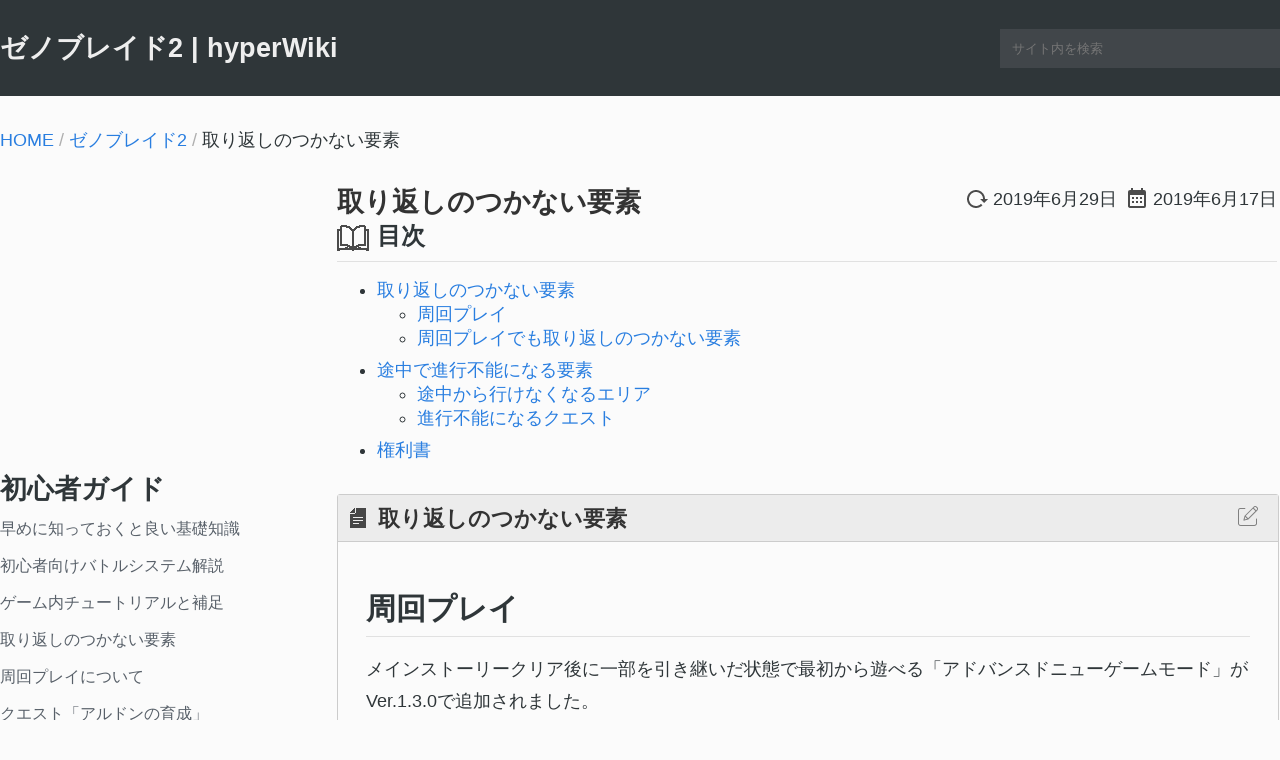

--- FILE ---
content_type: text/html; charset=UTF-8
request_url: https://hyperwiki.jp/xenoblade2/only-once/
body_size: 8557
content:
<!DOCTYPE html>
<html lang="ja">
<head>
<meta charset="UTF-8">
<meta name="pid" content="107">
<link rel="shortcut icon" href="/wp-content/commonImages/index.ico" />

  <meta name="description" content="ゼノブレイド2 取り返しのつかない要素のコメント用ページです。">
  <meta property="og:image" content="https://hyperwiki.jp/xenoblade2/wp-content/uploads/sites/2/2019/06/xeno_twithumb.jpg" />
<meta property="og:site_name" content="hyperWiki.jp" />
<meta name="twitter:card" content="summary" />

<meta name='robots' content='max-image-preview:large' />
	<style>img:is([sizes="auto" i], [sizes^="auto," i]) { contain-intrinsic-size: 3000px 1500px }</style>
	<style id='classic-theme-styles-inline-css' type='text/css'>
/*! This file is auto-generated */
.wp-block-button__link{color:#fff;background-color:#32373c;border-radius:9999px;box-shadow:none;text-decoration:none;padding:calc(.667em + 2px) calc(1.333em + 2px);font-size:1.125em}.wp-block-file__button{background:#32373c;color:#fff;text-decoration:none}
</style>
<link rel="https://api.w.org/" href="https://hyperwiki.jp/xenoblade2/wp-json/" /><link rel="alternate" title="JSON" type="application/json" href="https://hyperwiki.jp/xenoblade2/wp-json/wp/v2/posts/107" /><link rel="canonical" href="https://hyperwiki.jp/xenoblade2/only-once/" />
<link rel="alternate" title="oEmbed (JSON)" type="application/json+oembed" href="https://hyperwiki.jp/xenoblade2/wp-json/oembed/1.0/embed?url=https%3A%2F%2Fhyperwiki.jp%2Fxenoblade2%2Fonly-once%2F" />
<link rel="alternate" title="oEmbed (XML)" type="text/xml+oembed" href="https://hyperwiki.jp/xenoblade2/wp-json/oembed/1.0/embed?url=https%3A%2F%2Fhyperwiki.jp%2Fxenoblade2%2Fonly-once%2F&#038;format=xml" />
<style type="text/css">
.no-js .native-lazyload-js-fallback {
	display: none;
}
</style>
		<meta property="og:type" content="website" />
<meta property="og:description" content="取り返しのつかない要素の記事ページ" />
<meta property="og:url" content="https://hyperwiki.jp/xenoblade2/only-once/" />

<meta class="post_num" data-pn="107" data-tn="2"><meta property="og:title" content="【ゼノブレイド2】取り返しのつかない要素| hyperWiki" />
<title>【ゼノブレイド2】取り返しのつかない要素 | hyperWiki</title>


<script type="application/ld+json">
[
	{
		"@context": "http://schema.org",
		"@type": "Article",
        	"mainEntityOfPage":{
			"@type":"WebPage",
			"@id":"https://hyperwiki.jp/xenoblade2/only-once/"
		},
		"author": {
			"@type":"Person",
			"name":"hyper_T",
			"url":"https://hyperwiki.jp/"
		},
		"publisher": {
			"@type": "Organization",
			"name": "hyperWiki",
			"url": "https://hyperwiki.jp/",
			"logo": {
				"@type": "ImageObject",
				"url": "https://hyperwiki.jp/thirdparty/images/wikilogo.jpg"
			}
		},
		"headline":"【ゼノブレイド2】取り返しのつかない要素",
		"image": ["https://hyperwiki.jp/xenoblade2/wp-content/uploads/sites/2/2019/06/xeno_twithumb.jpg"],
		"description":"",
		"datePublished":"2019-06-17T11:34:25+0900",
		"dateModified":"2019-06-29T15:53:13+0900"
	},
	{
	"@context": "https://schema.org",
	"@type": "BreadcrumbList",
	"image": ["https://hyperwiki.jp/xenoblade2/wp-content/uploads/sites/2/2019/06/xeno_twithumb.jpg"],	"itemListElement": [{
		"@type": "ListItem",
		"position": 1,
		"name": "HOME",
		"item": "https://hyperwiki.jp/"
		},{
		"@type": "ListItem",
		"position": 2,
		"name": "ゼノブレイド2攻略",
		"item": "https://hyperwiki.jp/xenoblade2/"
		},
		{ "@type": "ListItem", "position": 3, "name": "取り返しのつかない要素"}	]
	}
]
</script>
<link rel="stylesheet" href="/wp-content/themes/common/style.css?20250627b"></head>
<body>
<div id="header">
	<div id="headerWrap">
		<h2><a href="https://hyperwiki.jp/xenoblade2/">ゼノブレイド2 | hyperWiki</a></h2>		<div id="searchbox">
			<form role="search" method="get" id="searchform" action="https://hyperwiki.jp/xenoblade2/">
				<input class="s" type="text" placeholder="サイト内を検索" value="" name="s" autocomplete="off" />
			</form>
		</div>
	</div>
</div>

<!-- main start -->
<main>
<nav id="breadcrumb"><p><a href="https://hyperwiki.jp/">HOME</a><span> / </span><a href="https://hyperwiki.jp/xenoblade2/">ゼノブレイド2</a><span> / </span><span>取り返しのつかない要素</span></p></nav><div id="flexWrap">
<!-- left start -->
<div class="left-content">
	<aside id="ads-pc1" class="ads">
		<!-- ads-wiki-pc-topleft -->
		<ins class="adsbygoogle"
			style="display:inline-block;width:300px;height:250px"
			data-ad-client="ca-pub-2077003943339336"
			data-ad-slot="8956276625"></ins>
		<script>
     (adsbygoogle = window.adsbygoogle || []).push({});
		</script>
	</aside>

<nav class="menu">
<header><h2>初心者ガイド</h2></header>
	<ul>
	<li><a href="https://hyperwiki.jp/xenoblade2/otoku-info/">早めに知っておくと良い基礎知識</a></li>
	<li><a href="https://hyperwiki.jp/xenoblade2/beginner-battle/">初心者向けバトルシステム解説</a></li>
	<li><a href="https://hyperwiki.jp/xenoblade2/tutorial/">ゲーム内チュートリアルと補足</a></li>
	<li><a href="https://hyperwiki.jp/xenoblade2/only-once/">取り返しのつかない要素</a></li>
	<li><a href="https://hyperwiki.jp/xenoblade2/clear-todo/">周回プレイについて</a></li>
	<li><a href="https://hyperwiki.jp/xenoblade2/ardon/">クエスト「アルドンの育成」</a></li>
	<li><a href="https://hyperwiki.jp/xenoblade2/hanajd-quest/">トラの3枠目 ハナJDを開放しよう</a></li>
	<li><a href="https://hyperwiki.jp/xenoblade2/popular-item/">よく使われる強装備と入手方法</a></li>	
	<li><a href="https://hyperwiki.jp/xenoblade2/trust-kasegi/">効率の良い信頼度上げ</a></li>
	<li><a href="https://hyperwiki.jp/xenoblade2/exp-kasegi/">効率の良いレベル上げ</a></li>
	<li><a href="https://hyperwiki.jp/xenoblade2/wpsp-kasegi/">効率の良いWPSP稼ぎ</a></li>
	<li><a href="https://hyperwiki.jp/xenoblade2/goldchip/">ゴールドチップ集め ドロップ率アップ</a></li>
	<li><a href="https://hyperwiki.jp/xenoblade2/epic-kasegi/">エピックコアクリスタル集め</a></li>	
	<li><a href="https://hyperwiki.jp/xenoblade2/question/">よくある質問</a></li>
	</ul>
</nav>

<nav class="menu">
<header><h2>チャレンジバトル</h2></header>
	<ul>
	<li><a href="https://hyperwiki.jp/xenoblade2/challenge-chaos/">チャレンジバトル攻略 難易度極</a></li>
	</ul>
</nav>

<nav class="menu">
<header><h2>データ</h2></header>
	<ul>
		<li><a href="https://hyperwiki.jp/xenoblade2/translate/">日英用語翻訳ツール</a></li>
		<li><a href="https://hyperwiki.jp/xenoblade2/arts-data/">全アーツ技データ</a></li>
		<li><a href="https://hyperwiki.jp/xenoblade2/specials-data/">全必殺技データ</a></li>
		<li><a href="https://hyperwiki.jp/xenoblade2/auxcore-data/">全アシストコアデータ</a></li>
		<li><a href="https://hyperwiki.jp/xenoblade2/accessory-data/">全アクセサリデータ</a></li>
		<li><a href="https://hyperwiki.jp/xenoblade2/monster-data/">モンスターデータ</a></li>
		<li><a href="https://hyperwiki.jp/xenoblade2/damageup-elements/">与ダメージアップ系要素</a></li>
		<li><a href="https://hyperwiki.jp/xenoblade2/challenge-item/">チャレンジバトルで追加されたアイテム</a></li>
		<li><a href="https://hyperwiki.jp/xenoblade2/deed-data/">権利書の効果と入手場所</a></li>
		<li><a href="https://hyperwiki.jp/xenoblade2/mission/">傭兵団</a></li>
	</ul>
	<h3>アイテム</h3>
	<ul>
		<li><a href="https://hyperwiki.jp/xenoblade2/pouch/">ポーチアイテム</a></li>
		<li><a href="https://hyperwiki.jp/xenoblade2/corechip-data/">コアチップ</a></li>
	</ul>
	<h3>ハナライズ</h3>
	<table><tbody>
		<tr><td><a href="https://hyperwiki.jp/xenoblade2/tiger-tiger/">TIGER! TIGER!</a></td><td><a href="https://hyperwiki.jp/xenoblade2/technicalbook/">技術書の入手場所</a></td></tr>
		<tr><td><a href="https://hyperwiki.jp/xenoblade2/rolecpu/">属性コア・ロールCPU</a></td><td><a href="https://hyperwiki.jp/xenoblade2/artscard/">アーツカード</a></td></tr>
		<tr><td><a href="https://hyperwiki.jp/xenoblade2/spram/">必殺技強化RAM</a></td><td><a href="https://hyperwiki.jp/xenoblade2/skillram/">スキルRAM</a></td></tr>
	</tbody></table>
</nav>

<nav class="menu">
<header><h2>仕様・解説</h2></header>
	<ul>
		<li><a href="https://hyperwiki.jp/xenoblade2/damageup/">ダメージアップに繋がる要素</a></li>
		<li><a href="https://hyperwiki.jp/xenoblade2/blade-gacha/">同調システム レアブレイド抽選の仕組み</a></li>
		<li><a href="https://hyperwiki.jp/xenoblade2/critcal/">会心 クリティカルの仕様</a></li>
		<li><a href="https://hyperwiki.jp/xenoblade2/bladecombo/">ブレイドコンボの仕様</a></li>
		<li><a href="https://hyperwiki.jp/xenoblade2/fusioncombo/">フュージョンコンボの仕様</a></li>
		<li><a href="https://hyperwiki.jp/xenoblade2/slipdamage/">スリップダメージ DoTの仕様</a></li>
		<li><a href="https://hyperwiki.jp/xenoblade2/reaction/">リアクションの仕様</a></li>
		<li><a href="https://hyperwiki.jp/xenoblade2/death/">即死攻撃の仕様</a></li>
		<li><a href="https://hyperwiki.jp/xenoblade2/partyguage/">パーティゲージの仕様</a></li>
		<li><a href="https://hyperwiki.jp/xenoblade2/idea/">イデアグラムの仕様</a></li>
		<li><a href="https://hyperwiki.jp/xenoblade2/difficulty/">難易度オプションについて</a></li>
		<li><a href="https://hyperwiki.jp/xenoblade2/pouch-item/">ポーチアイテムと好物について</a></li>
		<li><a href="https://hyperwiki.jp/xenoblade2/hitavoid/">命中率・回避率について</a></li>
	</ul>
</nav>

<nav class="menu">
<header><h2>バグ・テクニック</h2></header>
	<ul>
		<li><a href="https://hyperwiki.jp/xenoblade2/glitch/">バグ・小ネタ</a></li>
		<li><a href="https://hyperwiki.jp/xenoblade2/technique/">戦闘で使えるテクニック</a></li>
	</ul>
</nav>


<nav class="menu">
<header><h2>このサイトについて</h2></header>
	<ul>
	<li><a href="https://hyperwiki.jp/xenoblade2/rule/">編集の仕方・ルール</a></li>
	<li><a href="https://hyperwiki.jp/xenoblade2/siteinfo/">プライバシーポリシー</a></li>
	</ul>
</nav>

<aside id="ads-pc2" class="ads">
	<!-- ads-wiki-pc-leftbig -->
	<ins class="adsbygoogle"
		style="display:inline-block;width:300px;height:600px"
		data-ad-client="ca-pub-2077003943339336"
		data-ad-slot="9923897450"></ins>
	<script>
     (adsbygoogle = window.adsbygoogle || []).push({});
	</script>
</aside>
</div>

<!-- left end -->	<div id="content">
	<article class="hentry">
	<header><div class="title-wrap"><h1 class="entry-title"><a href="https://hyperwiki.jp/xenoblade2/only-once/">取り返しのつかない要素</a></h1>
	<div class="timeWrap">
	<time class="_time modif updated" datetime="2019-06-29T15:53:13+0900" itemprop="dateModified" title="更新日">2019年6月29日</time><time class="_time cal" datetime="2019-06-17T11:34:25+0900" itemprop="datePublished" title="投稿日">2019年6月17日</time>	</div>
	</div>
						</header><nav id="toc">
<h3>目次</h3>
<ul>
<li><a href="#t0">取り返しのつかない要素</a></li>
<li class="nostyle">
<ul>
<li><a href="#t0s0">周回プレイ</a></li>
<li><a href="#t0s1">周回プレイでも取り返しのつかない要素</a></li>
</ul>
</li>
<li><a href="#t1">途中で進行不能になる要素</a></li>
<li class="nostyle">
<ul>
<li><a href="#t1s0">途中から行けなくなるエリア</a></li>
<li><a href="#t1s1">進行不能になるクエスト</a></li>
</ul>
</li>
<li><a href="#t2">権利書</a></li>
</ul>
</nav>
<section class="blocks" data-inum="x001">
<h2 class="subject"><span id="t0">取り返しのつかない要素</span></h2>
<div class="blockWrap">
<h3><span id="t0s0">周回プレイ</span></h3>
<p>メインストーリークリア後に一部を引き継いだ状態で最初から遊べる「アドバンスドニューゲームモード」がVer.1.3.0で追加されました。</p>
<p>アドバンスドニューゲームモードで周回プレイをすることでほぼ全ての要素を再び体験することが可能。</p>
<h3><span id="t0s1">周回プレイでも取り返しのつかない要素</span></h3>
<ul>
<li>言語選択</li>
</ul>
<p>言語選択のみセーブデータを作成した時点で変更できなくなります。</p>
<p>その他の要素は全て再体験することが可能。アイテムの回収も可能。</p>
</div>
</section>

<section class="blocks" data-inum="x002">
<h2 class="subject"><span id="t1">途中で進行不能になる要素</span></h2>
<div class="blockWrap">
<h3><span id="t1s0">途中から行けなくなるエリア</span></h3>
<ul>
<li>メインストーリー冒頭の古代船エリア</li>
<li>アーケディア（第7話まで）</li>
</ul>
<p>まずゲーム序盤で古代船に行けなくなります。宝箱や雑魚モンスターがいますが他の要素には影響しません。</p>
<p>アーケディアはショップなどの各施設がある街ですが8話の途中で進行不可になります。各ショップは別の街内に移動するので問題ありませんが、一部クエストが進行不能になります。</p>
<p>クエストクリア数などが他の要素に影響することはなく、大した報酬でもないのでクエストのストーリーを見たい人だけ注意しましょう。またクエストは周回プレイで何度でも体験可能。</p>
<h3><span id="t1s1">進行不能になるクエスト</span></h3>
<ul>
<li>アーケディアのクエスト</li>
<li>アルドンの育成</li>
</ul>
<p>「アルドンの育成」だけは注意しておきましょう。トリゴの街のクーラム農場にいるペーカに話しかけるとクエスト受注可能。内容はアルドンを育てる為にコレクションアイテムを集めてきて欲しいというもの。</p>
<p>クエスト受注後からアルドンと戦闘可能になりLv99「猛進のアルドラン」になる前に倒してしまうとクエストが進行不能になる。猛進のアルドランになった後は何度でも戦えるので倒して良い。</p>
<p>進行不能になった場合は次の周回プレイでクリアを目指す。</p>
<p>周回プレイについてのページも最初に確認しておくと良い。</p>
<p>またアイテムの所持数上限900を超えるとそれ以上は拾えないので定期的に売却すると良い。</p>
</div>
</section>
<section class="blocks" data-inum="">
<h2 class="subject"><span id="t2">権利書</span></h2>
<div class="blockWrap">
<p>これは普通は気にしなくて良いが捨てられないアイテム「権利書」にはマイナスになる効果がある。</p>
<ul>
<li>敵の索敵距離5％ダウン</li>
</ul>
<p>敵から見つかりにくくなる良い効果だが、縛りプレイの内容によってはこれがマイナス効果になることがある。縛りプレイを考えている場合は注意。</p>
<p>エキスパンション・パスで敵に見つからなくなるオプションを追加できる。</p>
</div>
</section>
	</article>

	<!-- ads-bottom start -->
	<aside id="ads-pc-bottom">
		<!-- ads-wiki-pc-bottom-large -->
		<ins class="adsbygoogle"
			 style="display:inline-block;width:940px;height:280px"
			 data-ad-client="ca-pub-2077003943339336"
			 data-ad-slot="3333862353"></ins>
		<script>
			 (adsbygoogle = window.adsbygoogle || []).push({});
		</script>
	</aside>
	<!-- ads-bottom start -->

	<!-- share start -->
	<nav id="share-button">
	  <div class="share">
  <h2 class="share_h2">シェアする</h2>
  <!--ツイートボタン-->
  <div class="twitter sns_box">
  <a class="bc_twitter" href="http://twitter.com/share?text=ゼノブレイド2 取り返しのつかない要素&url=https://hyperwiki.jp/xenoblade2/only-once/&tw_p=tweetbutton" onclick="javascript:window.open(this.href, '', 'menubar=no,toolbar=no,resizable=yes,scrollbars=yes,height=400,width=600');return false;"><i class="c-icon-twitter"></i></a>
  </div>
  <!--はてブボタン-->
  <div class="hatebu sns_box">
  <a class="bc_hatebu" href="http://b.hatena.ne.jp/add?mode=confirm&url=https://hyperwiki.jp/xenoblade2/only-once/" onclick="javascript:window.open(this.href, '', 'menubar=no,toolbar=no,resizable=yes,scrollbars=yes,height=400,width=510');return false;" >はてブ</a>
  </div>
  <!--LINEボタン-->
  <div class="line sns_box">
  <a class="bc_line" href="http://line.me/R/msg/text/?取り返しのつかない要素%0Ahttps://hyperwiki.jp/xenoblade2/only-once/" target="blank">LINE</a>
  </div>
  <!--ポケットボタン-->
  <div class="pocket sns_box">
  <a class="bc_pocket" href="http://getpocket.com/edit?url=https://hyperwiki.jp/xenoblade2/only-once/&title=取り返しのつかない要素" target="blank"><i class="c-icon-pocket"></i></a>
  </div>
    </div>
	</nav>
	<!-- share end -->

	<!-- recent start -->

	<aside id="recentPost2">
	<h2>ゼノブレイド2の関連記事</h2>
	<ul>
	<li><a href="https://hyperts.net/xenoblade2-murder-resist/" target="_blank" rel="nofollow"><div class="recentImg"><img loading="lazy" class="native-lazyload-js-fallback" data-src="/thirdparty/images/other/2364.jpg" width="290" height="163"></div><div class="recentTitle">ゼノブレイド2 即死技の防ぎ方いろいろ</div></a></li><li><a href="https://hyperts.net/xenoblade3-slipdamage/" target="_blank" rel="nofollow"><div class="recentImg"><img loading="lazy" class="native-lazyload-js-fallback" data-src="/thirdparty/images/other/13063.jpg" width="290" height="163"></div><div class="recentTitle">ゼノブレイド3 スリップダメージの仕様について</div></a></li><li><a href="https://hyperts.net/xenobladede-onepunch/" target="_blank" rel="nofollow"><div class="recentImg"><img loading="lazy" class="native-lazyload-js-fallback" data-src="/thirdparty/images/other/6456.jpg" width="290" height="163"></div><div class="recentTitle">ゼノブレイドDE ノポンクリスタル稼ぎ用ワンパンマン（ライン）</div></a></li><li><a href="https://hyperts.net/xenoblade2-epic-gold-exp/" target="_blank" rel="nofollow"><div class="recentImg"><img loading="lazy" class="native-lazyload-js-fallback" data-src="/thirdparty/images/other/1522.jpg" width="290" height="163"></div><div class="recentTitle">ゼノブレイド2 エピック、ゴールド、ボーナスEXP効率的に稼ぐならダークロッドで決まり！</div></a></li><li><a href="https://hyperts.net/xenoblade2-trend/" target="_blank" rel="nofollow"><div class="recentImg"><img loading="lazy" class="native-lazyload-js-fallback" data-src="/thirdparty/images/other/3839.jpg" width="290" height="163"></div><div class="recentTitle">ゼノブレイド2 タイムアタックと最近のトレンド</div></a></li><li><a href="https://hyperts.net/xenobladede-achiachi/" target="_blank" rel="nofollow"><div class="recentImg"><img loading="lazy" class="native-lazyload-js-fallback" data-src="/thirdparty/images/other/11844.jpg" width="290" height="163"></div><div class="recentTitle">ゼノブレイドDE カルナの熱くなった銃身に隠された秘密</div></a></li>	</ul>
	</aside>

	<!-- recent end -->

	<!-- comment start -->
	<div id="comments" class="comment_form">
<h2>コメントフォーム</h2>


    
  <ul class="commets-list">
        <li id="comment-133">
    <div class="comment-listCon">
        <div class="comment-info">
            <cite class="fn comment-author"><span class="admin"></span></cite>            <span class="comment-datetime">2021/03/14(日) 12:24:01</span>
            <span class="reply">
                <a rel="nofollow" class="comment-reply-link" href="https://hyperwiki.jp/xenoblade2/only-once/?replytocom=133#respond" data-commentid="133" data-postid="107" data-belowelement="comment-133" data-respondelement="respond" data-replyto=" に返信" aria-label=" に返信">返信</a>            </span>
        </div>

        <div class="comment-text">
        <p>ホタルの「スチールハート」レベル上げで入手する貴重品「愛用の金槌」と「全智の書」は周回で消えて再入手不可の模様（「銀のペンダント」はなぜか消えない）<br />
アイテムコンプリートしたい人以外は気にしなくていいと思います</p>
		</div>
    </div>

	</li><!-- #comment-## -->
  </ul>
  	<div id="respond" class="comment-respond">
		<h3 id="reply-title" class="comment-reply-title"> <small><a rel="nofollow" id="cancel-comment-reply-link" href="/xenoblade2/only-once/#respond" style="display:none;">コメントをキャンセル</a></small></h3><form action="https://hyperwiki.jp/xenoblade2/wp-comments-post.php" method="post" id="commentform" class="comment-form"><p class="commentBefore">内容をご確認の上、送信してください。URLを含むコメントは承認待ちになります。</p><p class="comment-form-comment"><textarea id="comment" name="comment" cols="75" rows="6" aria-required="true" placeholder="コメント欄"></textarea></p><p class="comment-form-author"><input id="author" name="author" type="text" value="" size="30" placeholder="名無しさん" /></p>
<p class="comment-form-url" style="display: none;"><input type="hidden" id="url" name="url" type="text" value="" /></p>
<p class="form-submit"><input name="submit" type="submit" id="submit" class="submit" value="送信する" /> <input type='hidden' name='comment_post_ID' value='107' id='comment_post_ID' />
<input type='hidden' name='comment_parent' id='comment_parent' value='0' />
</p><p style="display: none;"><input type="hidden" id="akismet_comment_nonce" name="akismet_comment_nonce" value="02380154c0" /></p><p style="display: none !important;" class="akismet-fields-container" data-prefix="ak_"><label>&#916;<textarea name="ak_hp_textarea" cols="45" rows="8" maxlength="100"></textarea></label><input type="hidden" id="ak_js_2" name="ak_js" value="78"/><script>document.getElementById( "ak_js_2" ).setAttribute( "value", ( new Date() ).getTime() );</script></p></form>	</div><!-- #respond -->
	</div>	<!-- comment end -->

	</div>
		<div id="toc-right">
			<nav id="toc-left"></nav>
		</div>
	</div>
</main><!-- main end -->


<footer id="footer">
Copyright (C) 2019-2024 <a href="https://x.com/hyperT7s" target="_blank" rel="noopener">@hyper_T</a> All Rights Reserved.</footer>
<script src="/pokemonsv/wp-content/themes/common/comment-reply-my.js?20220425"></script>
<script async="" src="/wp-content/themes/common/mainScript.js?20251028b"></script>

<script>
(function (window, document)
{
    function adsload()
    {
        var ad = document.createElement('script');
        ad.type = 'text/javascript';
        ad.async = true;
        ad.dataset.adClient = 'ca-pub-2077003943339336';
        ad.src = 'https://pagead2.googlesyndication.com/pagead/js/adsbygoogle.js';
        var sc = document.getElementsByTagName('script')[0];
        sc.parentNode.insertBefore(ad, sc);
    }
	adsload();
})(window, document);
</script>

<style class="_ref" data-time="1768769927"></style>
<!-- Global site tag (gtag.js) - Google Analytics -->
<script async src="https://www.googletagmanager.com/gtag/js?id=G-JSKLZCRESH"></script>
<script>
  window.dataLayer = window.dataLayer || [];
  function gtag(){dataLayer.push(arguments);}
  gtag('js', new Date());
  //gtag('config', 'UA-107908412-2');
  gtag('config', 'G-JSKLZCRESH');
</script>

<script type="text/javascript">
(function()
{
	/*const top = document.querySelector("#top-ads-rectanble");
    const ads = 'https://pagead2.googlesyndication.com/pagead/js/adsbygoogle.js';
    function clear(callback) {
        const xhr = new XMLHttpRequest();
        xhr.onreadystatechange = function () {
            if (xhr.readyState == XMLHttpRequest.DONE) {
                callback(xhr.status === 0 || xhr.responseURL !== ads);
            }
        };
        xhr.open('HEAD', ads, true);
        xhr.send(null);
    }*/

	function Up()
	{
		const pp = 'wp-content/themes/cmn/';
		const pu = 'c_count.php';
		function reqListener() {
			console.log(this.responseText);
		}
		const req = new XMLHttpRequest();
		//req.addEventListener("load", reqListener);
		const pn = document.querySelector(".post_num") ? document.querySelector(".post_num").getAttribute("data-pn") : 2;
		const tn = document.querySelector(".post_num") ? document.querySelector(".post_num").getAttribute("data-tn") : 2;
		req.open("POST", 'https://hyperwiki.jp/' + pp + pu, true);
		req.setRequestHeader('Content-type', 'application/x-www-form-urlencoded');
		const pa = "tb_num=" + tn + "&post_num=" + pn;
		req.send(pa);
	}
	Up();
    /*clear(function (bool) {
		if (bool || top && top.clientHeight < 200) {
			Up(false);
			document.querySelector("#copyright").textContent += ".";
		} else if (top) {
			window.addEventListener("load", () => {
				if(top.querySelector("ins").clientHeight < 200) {
					Up(false);
					document.querySelector("#copyright").textContent += ".";
				} else {
					Up(true);
				}
			})
		}
    });*/
})();
</script>


</body>
</html>


--- FILE ---
content_type: text/html; charset=utf-8
request_url: https://www.google.com/recaptcha/api2/aframe
body_size: 266
content:
<!DOCTYPE HTML><html><head><meta http-equiv="content-type" content="text/html; charset=UTF-8"></head><body><script nonce="uxYIukaH7ayHbQepVvcY8Q">/** Anti-fraud and anti-abuse applications only. See google.com/recaptcha */ try{var clients={'sodar':'https://pagead2.googlesyndication.com/pagead/sodar?'};window.addEventListener("message",function(a){try{if(a.source===window.parent){var b=JSON.parse(a.data);var c=clients[b['id']];if(c){var d=document.createElement('img');d.src=c+b['params']+'&rc='+(localStorage.getItem("rc::a")?sessionStorage.getItem("rc::b"):"");window.document.body.appendChild(d);sessionStorage.setItem("rc::e",parseInt(sessionStorage.getItem("rc::e")||0)+1);localStorage.setItem("rc::h",'1768803268588');}}}catch(b){}});window.parent.postMessage("_grecaptcha_ready", "*");}catch(b){}</script></body></html>

--- FILE ---
content_type: text/css
request_url: https://hyperwiki.jp/wp-content/themes/common/style.css?20250627b
body_size: 19919
content:
html {
    width: 100%;
}

body {
    color: #2f3639;
    background: #fbfbfb;
    margin: auto;
    padding: 0;
    font-size: 18px;
    font-weight: 500;
    font-family: "游ゴシック","Yu Gothic","游ゴシック体",YuGothic,-apple-system,BlinkMacSystemFont,Segoe UI,Helvetica,Arial,sans-serif,Segoe UI Symbol,Meiryo;
    min-height: 100%;
}

a {
    color: #297ee0;
    text-decoration: none;
}

    a:hover {
        text-decoration: underline;
    }

.blockWrap a[target="_blank"]::after, .menu a[target="_blank"]::after {
    background: url('data:image/svg+xml;charset=UTF-8,<svg xmlns="http://www.w3.org/2000/svg" version="1.1" viewBox="0 0 24 24"><path fill="%23297ee0" d="M14,3V5H17.59L7.76,14.83L9.17,16.24L19,6.41V10H21V3M19,19H5V5H12V3H5C3.89,3 3,3.9 3,5V19A2,2 0 0,0 5,21H19A2,2 0 0,0 21,19V12H19V19Z" /></svg>') no-repeat center center;
    content: "";
    display: inline-block;
    width: 1em;
    height: 1.05em;
    margin-bottom: -0.15em;
}

.menu a[target="_blank"]::after {
    background: url('data:image/svg+xml;charset=UTF-8,<svg xmlns="http://www.w3.org/2000/svg" version="1.1" viewBox="0 0 24 24"><path fill="%232f3639" d="M14,3V5H17.59L7.76,14.83L9.17,16.24L19,6.41V10H21V3M19,19H5V5H12V3H5C3.89,3 3,3.9 3,5V19A2,2 0 0,0 5,21H19A2,2 0 0,0 21,19V12H19V19Z" /></svg>') no-repeat center center;
}

h1, h2, h3, h4, h5, ul, li {
    padding: 0;
    margin: 0;
}

    h1.entry-title {
        font-size: 27px;
    }

    ul, li {
        list-style: none;
    }

.onapp {
    background: #0366d6;
    color: white;
}

.onappI {
    background: #0366d6 !important;
    color: white !important;
}

.hoverblue td:hover, .hoverblue div:hover {
    background: #0366d6 !important;
    color: white !important;
}

.left {
    text-align: left;
}

table td.left {
    padding-left: 0.5em;
}

.spoiler_text {
    background: #2f3639;
}

.spoiler_text:hover {
    background: inherit;
}

.sort-table {
    cursor: move;
}

.anot {
    font-size: 0.9em;
    color: #565555;
}

.break {
    white-space: normal;
}

.break_word {
    display: inline-block;
    word-break: break-word;
    white-space: normal;
}

.em10 {
    width: 10em;
}

.hint {
    text-decoration: underline;
    cursor: help;
}

.menuopen {
    display: none;
}

/*-------------------------------------------------------
    ヘッダー設定
-------------------------------------------------------*/

#header {
    color: #eee;
    background: #2f3639;
}

    #header h2 a {
        margin: 0;
        padding: 0;
        color: #eee;
        text-decoration: none;
    }

#headerWrap {
    width: 1280px;
    height: 96px;
    background: #2f3639;
    margin: auto;
    display: flex;
    align-items: center;
    justify-content: space-between;
}

#searchbox {
    display: flex;
    align-items: center;
    background: #41464a;
}

#searchform input {
    padding: 12px;
    width: 256px;
    background: none;
    border: 0;
    box-shadow: none;
    color: inherit;
}

#searchbox input:focus {
    color: #2f3639;
    background: #fbfbfb;
}


/*-------------------------------------------------------
    adsense設定
-------------------------------------------------------*/
.ads {
    text-align: center;
    margin-bottom: 32px;
}

#ads-pc2 {
    position: sticky;
    top: 24px;
}

#ads-pc-bottom {
    margin-bottom: 32px;
    display: flex;
    justify-content: center;
}

.ads-bottom {
    display: inline-flex;    
}

    .ads-bottom:first-child {
        margin-right: 32px;
    }

#ads-pc-relate {
    margin-bottom: 32px;
}

#ads-pc-bottom-large h2 {
    margin-bottom: 16px;
}

/*-------------------------------------------------------
    メイン設定
-------------------------------------------------------*/
main {
    width: 1280px;
    margin: auto;
    padding: 0;
}

#breadcrumb {
    margin: 32px 0;
}

    #breadcrumb span:not(:last-child) {
        color: #afafaf;
    }

#wait-overlay {
    width: 100%;
    height: 100%;
    position: fixed;
    background: black;
    top: 0;
    opacity: 0.5;
    display: flex;
    justify-content: center;
    align-items: center;
}

    #wait-overlay p {
        font-weight: bold;
        color: white;
    }

.loading {
    width: 60px;
    height: 60px;
    border: 5px solid rgba(255,255,255,0.4);
    border-top-color: rgba(255,255,255,0.9);
    border-radius: 50%;
    animation: spin 1.2s cubic-bezier(.45,.05,.55,.95) 1s infinite;
    margin: auto;
}

@keyframes spin {
    0% {
        transform: rotate(0deg);
    }

    100% {
        transform: rotate(360deg);
    }
}

/*-------------------------------------------------------
    メインコンテンツ設定
-------------------------------------------------------*/
    #content {
        width: 940px;
        float: left;
        margin-left: 32px;
    }

        #content .blocks {
            border: 1px solid #ccc;
            border-radius: 3px;
            margin-bottom: 32px;
            width: inherit;
        }

        #content .wraphide {
            overflow: hidden;
        }

        #content .subject {
            display: flex;
            width: calc(100% - 92px);
            padding: 8px 6px 6px 4px;
        }

        #content .subject:before {
            /*
            width: 32px;
            height: 32px;
            content: '';
            display: inline-block;
            vertical-align: text-top;
            margin-top: -1px;
            opacity: 0.7;
            background-image: url([data-uri]);
            */
        }

        #content .blocks p {
            margin: 0;
            line-height: 1.8;
            margin-bottom: 16px;
        }

        #content .blocks ul, #content .blocks ol {
            margin-bottom: 16px;
            padding-left: 1em;
        }

        #content .blocks td > ul {
            margin-bottom: 0;
            padding-left: 1em;
        }

#flexWrap {
    display: flex;
}

/* header関連 */
.headWrap {
    color: #333;
    background: #ececec;
    border-bottom: 1px solid #ccc;
    display: flex;
    align-items: center;
    z-index: 10;
    position: relative;
}

    .headWrap form {
        margin-top: -2px;
    }

.edit {
    fill: gray;
    background: unset;
    border: none;
}

    .edit svg {
        pointer-events: none;
        margin-top: -1px;
    }

    .edit.inProg {
        fill: #297ee0;
    }

    .edit:hover {
        fill: #297ee0;
        cursor: pointer;
        text-decoration: none;
    }

        .edit:hover span {
            opacity: 1.0;
            background: #24252a;
            border: 1px solid #24252a;
            border-radius: 3px;
            color: white;
        }

    .edit span {
        display: inline;
        position: absolute;
        opacity: 0;
        padding: 6px;
        margin: -36px 0 0 -192px;
    }

.getrev, .tableOpen {
    color: white;
    background: #297ee0;
    border: 1px solid #ccc;
    border-radius: 3px;
    padding: 4px 8px;
    white-space: nowrap;
    margin-right: 4px;
    opacity: 0.7;
}

    .getrev:hover, .tableOpen:hover {
        cursor: pointer;
        opacity: 1.0;
    }

.head-sticky {
    position: sticky;
    top: 0px;
    border: 1px solid #ccc;
}

/* article関連 */
article {
    margin-bottom: 32px;
    min-width: 940px;
    width: inherit;
}

    article header h1 a {
        color: #333;
    }

/* article header関連 */
.title-wrap {
    display: flex;
    justify-content: space-between;
    align-items: baseline;
}

.single_post_image {
    margin: 16px 0;
    border-radius: 8px;
}

.timeWrap {
    display: flex;
}

.timeWrap_top {
    display: flex;
    ustify-content: end;
    margin-left: -8px;
}

time.modif, time.cal {
    display: flex;
    align-items: center;
    margin-left: 8px;
}

    time.cal::before {
        opacity: 0.7;
        margin-right: 4px;
        content: '';
        display: inline-block;
        background: url('data:image/svg+xml;charset=UTF-8,<svg xmlns="http://www.w3.org/2000/svg" version="1.1" viewBox="0 0 24 24"><path fill="%23000000" d="M9,10V12H7V10H9M13,10V12H11V10H13M17,10V12H15V10H17M19,3A2,2 0 0,1 21,5V19A2,2 0 0,1 19,21H5C3.89,21 3,20.1 3,19V5A2,2 0 0,1 5,3H6V1H8V3H16V1H18V3H19M19,19V8H5V19H19M9,14V16H7V14H9M13,14V16H11V14H13M17,14V16H15V14H17Z" /></svg>') no-repeat center center;
        width: 24px;
        height: 24px;
    }

    time.modif::before {
        opacity: 0.7;
        margin-right: 4px;
        content: '';
        display: inline-block;
        background: url('data:image/svg+xml;charset=UTF-8,<svg xmlns="http://www.w3.org/2000/svg" version="1.1" viewBox="0 0 24 24"><path fill="%23000000" d="M2 12C2 16.97 6.03 21 11 21C13.39 21 15.68 20.06 17.4 18.4L15.9 16.9C14.63 18.25 12.86 19 11 19C4.76 19 1.64 11.46 6.05 7.05C10.46 2.64 18 5.77 18 12H15L19 16H19.1L23 12H20C20 7.03 15.97 3 11 3C6.03 3 2 7.03 2 12Z" /></svg>') no-repeat center center;
        width: 24px;
        height: 24px;
    }

/* トップページ関連 */
header .sub-info {
    font-size: 14px;
    margin: 0;
}

#top-info {
    padding: 0 12px;
    border: none;
    box-shadow: none;
    background: inherit;
}

#content .top-page table {
}

    #content .top-page table tr {
        display: flex;
    }

    #content .top-page table th[colspan="2"] {
        background: #fbfbfb;
        width: 100%;
        border: none;
    }

    #content .top-page table td {
        white-space: normal;
        border: none;
        font-weight: bold;
        background: #fbfbfb;
        min-width: calc(50% - 10px);
    }

    #content .top-page table img {
        border-radius: 6px;
    }

    #content .top-page table a {
        text-align: left;
        display: block;
        width: 85%;
        margin: auto;
    }

    #content .top-page table.simple a {
        display: flex;
        align-items: center;
    }


/* 編集可能時のスタイル */
.markup {
    position: sticky;
    top: 16px;
    background: #fbfbfb;
    box-shadow: 0px 0px 6px -3px #292929;
    border: 1px solid #ccc;
    border-radius: 3px;
    margin-bottom: -38px;    
    float: right;
}

    .markup button {
        position: relative;
        width: 48px;
        height: 32px;
        background: unset;
        border: 1px solid #ccc;
        margin-left: -1px;
        cursor: pointer;
    }
        .markup button:hover {
            background: #e2e2e2;
        }
        .markup button::before {
            display: inline-block;
            position: absolute;
            top: 0;
            right: 0;
            bottom: 0;
            left: 0;
            content: "";
            background-position: center;
            background-repeat: no-repeat;
            background-size: contain;
            opacity: 0.6;
        }

.markupWrap {
    display: flex;
}

.inserturl {
    margin-bottom: -28px;
}

    .inserturl input:first-child {
        width: calc(100% - 64px);
        height: 30px;
        padding: 0 8px;
        border: 1px solid #ccc;
        vertical-align: middle;
    }

    .inserturl input:last-child {
        width: 48px;
        height: 32px;
        cursor: pointer;
        background: #fbfbfb;
        border: 1px solid #ccc;
        margin-left: -2px;
        vertical-align: middle;
    }

        .inserturl input:last-child:hover {
            background: #e2e2e2;
        }

.slx {
    width: 32px;
    height: 32px;
    content: '';
    display: inline-block;
    opacity: 0.5;
    margin: 0 0 0 4px;
    background-image: url([data-uri]);
    cursor: pointer;
}

.enTable {
    width: 32px;
    height: 32px;
    content: '';
    display: inline-block;
    opacity: 0.5;
    margin: 0 0 0 4px;
    background-image:url([data-uri]);
    cursor: pointer;
}

.op {
    opacity: 1;
    background-image: url([data-uri])
}

.compress {
    display: none;
}

.nlx {
    width: 32px;
    height: 32px;
    content: '';
    display: inline-block;
    margin: 0 0 0 4px;
    opacity: 0.7;
    background-image: url([data-uri]);
}

/* .blocks関連 */
.blockWrap {
    padding: 28px;
}

    .blockWrap h2:first-child, .blockWrap h3:first-child, .blockWrap h4:first-child {
        margin-top: 20px;
    }

.blurBorder {
    padding-top: 40px;
    -webkit-box-shadow: 0px 0px 10px #297ee0;
    -moz-box-shadow: 0px 0px 10px #297ee0;
    box-shadow: 0px 0px 10px #297ee0;
}

.postInfo {
    padding: 12px 20px;
    background: #ebf6fe;
    margin-top: 4px;
}

button.post {
    padding: 4px 8px;
    margin-top: 4px;
}

.blocks {
    line-height: 1.75;
}

    .blocks ul, ol {
        padding-left: 2em;
    }

    .blocks ul li {
        list-style: disc;
    }

.blocks ol li {
    list-style: unset;
}

    .blocks .subject {
        font-size: larger;
        font-weight: 600;
        line-height: 1.5;
        margin-bottom: 0;
        margin-top: 0;
        padding-bottom: 0;
        border-bottom: none;
    }

    .blocks h2, .blocks h3, .blocks h4 {
        font-weight: 600;
        line-height: 1.25;
        margin-bottom: 16px;
        margin-top: 36px;
        padding-bottom: 0.3em;
    }

.blocks h2 {
    border-bottom: 1px solid #e1e1e1;
    font-size: 40px;
}

.blocks h3 {
    border-bottom: 1px solid #e1e1e1;
    font-size: 30px;
}

.blocks h4 {
    font-size: 24px;
}

.postInfo h4 {
    line-height: unset;
    margin-bottom: 0;
    margin-top: 0;
    font-size: 20px;
}

.blocks pre {
    background-color: #eef3f7;
    border-radius: 3px;
    white-space: pre-line;
    padding: 16px 24px;
}


.blocks img {
    margin: auto;
    display: block;
    border: 1px solid #ccc;
    margin-top: 10px;
    margin-bottom: 10px;
    max-width: calc(100% - 2px);
    height: auto;
}

.divWrap {
    display: flex;
    flex-wrap: wrap;
}

    .divWrap div {
        color: #0376fb;
        border: 1px solid #0376fb;
        padding: 8px;
        border-radius: 4px;
        cursor: pointer;
        transition: all 0.2s;
        min-width: 4em;
        text-align: center;
        margin: 4px 8px 4px 0;
    }

        .divWrap div:hover {
            background: #0376fb;
            color: white;
        }

/* 画像切替 */
.imageVisibleWrap {
    overflow: hidden;
    position: relative;
}

.imageGroup {
    display: flex;
    overflow: visible;
    transform: translate3d(0px, 0px, 0px);
    transition-duration: 500ms;
}

    .imageGroup img {
        flex-shrink: 0;
        width: 100%;
    }

.imageArrow {
    position: absolute;
    top: calc(50% - 38px);
    background: #3cb371;
    height: 72px;
    display: flex;
    align-items: center;
    opacity: 0;
}

    .imageLeft i {
        background: url('data:image/svg+xml;charset=UTF-8,<svg xmlns="http://www.w3.org/2000/svg" version="1.1" viewBox="0 0 24 24"><path fill="white" d="M15.41,16.58L10.83,12L15.41,7.41L14,6L8,12L14,18L15.41,16.58Z" /></svg>') no-repeat center center;
        content: "";
        display: inline-block;
        width: 32px;
        height: 32px;
        margin-right: 4px;
    }

.imageRight {
    right: 0;
}

    .imageRight i {
        background: url('data:image/svg+xml;charset=UTF-8,<svg xmlns="http://www.w3.org/2000/svg" version="1.1" viewBox="0 0 24 24"><path fill="white" d="M8.59,16.58L13.17,12L8.59,7.41L10,6L16,12L10,18L8.59,16.58Z" /></svg>') no-repeat center center;
        content: "";
        display: inline-block;
        width: 32px;
        height: 32px;
        margin-right: 4px;
    }

.thumblist {
    display: flex;
    justify-content: center;
    margin-bottom: 1em;
    flex-wrap: wrap;
}

#content .thumblist img {
    position: relative;
    transition: opacity 400ms ease 0ms;
    height: 100%;
}

.imgSwitch {
    padding: 10px;
    width: 3em;
    margin: 0 8px;
    background: #79ade8;
    color: white;
    border: 1px solid #0366d6;
    border-radius: 4px;
    cursor: pointer;
}

    .imgSwitch.active {
        background: #0366d6;
    }


/* テーブル関連 */
.blocks table {
    min-width: calc(100% - 0.1px);
    max-width: calc(100% - 0.1px);
    border-collapse: collapse;
    border-spacing: 0;
    text-align: center;
    margin-bottom: 16px;
    white-space: nowrap;
}

.blocks thead {
    background: #edf1f4;
}

.blocks td, .blocks th {
    border: 1px solid #dfe2e5;
    padding: 5px;
    min-width: 32px;
}

.blocks tr:nth-child(2n) {
    background-color: #edf1f4;
}

.blocks td[style="text-align: left;"], .blocks th[style="text-align: left;"] {
    padding: 5px 16px;
}

.trnum {
    color: darkgray;
    background: #fbfbfb !important;
    width: 32px;
    border: none !important;
    text-align: right;
    padding-right: 10px !important;
    -ms-user-select: none;
    -moz-user-select: -moz-none;
    -webkit-user-select: none;
    user-select: none;
}

.trnum:hover {
    cursor: pointer;
}

.mark {
    background: #ffc2cd !important;
    color: #646464 !important;
}

.pic_num, .pos_num {
    cursor: pointer;
}

.table-outer {
    overflow: auto;
    width: inherit;
    /*position: sticky;*/
    top: 0;
    -ms-overflow-style: none;
    scrollbar-width: none;
}
    .table-outer::-webkit-scrollbar {
        display: none;
    }

.blocks div {
    transition: margin-top 0.24s ease-out 0s;
}

.e-thead {
    position: fixed;
    top: 0;
    /*width: inherit*/;
    width: 940px;
    overflow-x: scroll;
    -ms-overflow-style: none; /* IE, Edge 対応 */
    scrollbar-width: none; /* Firefox 対応 */
    z-index: 2;
}

    .e-thead::-webkit-scrollbar { /* Chrome, Safari 対応 */
        display: none;
    }

#content .e-thead {
    overflow: scroll !important;
}

.e-thead table {
}

.white {
    white-space: normal !important;
}

.blocks .mini {
    white-space: normal;
    font-size: 14px;
    text-align: left;
    padding-left: 16px;
    cursor: pointer;
}

.blocks .zp {
    font-size: inherit;
    text-align: center;
    padding-left: 5px;
}

img.wrapout {
    padding: 0;
    margin: 0;
}

thead th {
    position: -webkit-sticky;
    position: sticky;
    top: 0;
    z-index: 1;
    background: #2377d7;
    color: white;
}

    thead th::before {
        content: "";
        position: absolute;
        top: 0;
        left: 0;
        width: 100%;
        height: 100%;
        border: 1px solid #dfe2e5;
    }

._short {
    height: 9em;
    overflow: hidden !important;
    position: relative;
}

    ._short::before {
        height: 6em;
        width: 100%;
        background-image: linear-gradient(180deg, rgba(243, 243, 243, 0.2), rgba(154, 154, 154, 0.6));
        content: "";
        display: flex;
        position: absolute;
        top: 0px;
        padding-top: 4em;
        justify-content: center;
        cursor: pointer;
        align-items: center;
        font-weight: bold;
        color: #514747;
    }

    ._short::after {
        content: "クリックで表を展開";
        display: flex;
        position: absolute;
        top: 50%;
        padding: 4px;
        justify-content: center;
        cursor: pointer;
        align-items: center;
        font-weight: bold;
        color: white;
        background: #2377d7;
        width: 10em;
        height: 1em;
        border-radius: 12px;
        left: calc(50% - 5em);
    }

section.blocks .table-outer:last-child table, section.blocks .show-table, section.blocks .hidden-table {
    margin-bottom: 0;
}

.blocks table ul {
    text-align: left;
}

.sh-btn {
    color: white;
    background: #297ee0;
    border: 1px solid #ccc;
    border-radius: 3px;
    padding: 4px 8px;
    white-space: nowrap;
    margin-left: 8px;
    cursor: pointer;
}

.sh-hidden {
    opacity: 0.4;
}

.sh-hidden:hover {
    opacity: 1.0;
}

.hidden-table {
    display: none;
}

.pos-top tbody td {
    vertical-align: top;
}

.unselect {
    
}
/* table noborder */
table.noborder {
    min-width: auto;
    text-align: start;
}

    table.noborder th {
        text-align: start;
    }

table.acordion {
    white-space: normal;
    width: 100%;
    margin-bottom: 0;
}

.tr-switch {
    cursor: pointer;
}

    .tr-switch:nth-child(4n-1) {
        background: #edf1f4;
    }

.noborder.acordion th {
    text-align: center;
}

/* sortable */
.sortable thead {
    cursor: pointer;
}

    .sortable thead th:hover {
        background: #297ee0;
        color: white;
        white-space: inherit !important;
    }

.sortable .asc, .hypt .asc {
    text-decoration: overline;
    text-decoration-thickness: auto;
    text-decoration-thickness: 2px;
}

.sortable .desc, .hypt .desc {
    text-decoration: underline;
    text-decoration-thickness: auto;
    text-decoration-thickness: 2px;
}
/*
.sortable .asc::after {
    content: "▲";
    margin-left: 4px;
    font-size: 0.9em;
    vertical-align: top;
}

.sortable .desc::after {
    content: "▼";
    margin-left: 4px;
    font-size: 0.9em;
    vertical-align: top;
}*/

/* table full */
table.full {
    width: 100%;
}

    table.full th, table.full td {
        white-space: normal;
        text-align: left !important;
        padding-left: 12px !important;
    }

    table.full img {
        margin: 0 auto;
    }
    
/* table-selector */
.table-selector {
    color: #3b91f4;
    cursor: pointer;
}

.tsel-btn {
    text-align: center;
    display: inline-block;
    padding: 6px 6px;
}

    .tsel-btn:hover {
        background: #dfe0e2;
    }

    .tsel-btn.tnone {
        color: gray;
        background: #dfe0e2;
    }

/* table 折返し調整 */
.keep-all td:last-child {
    white-space: normal;
    text-align: left !important;
    padding: 5px 1em;
    word-break: keep-all;
}

.keep-normal td:last-child {
    white-space: normal;
    text-align: left !important;
    padding: 5px 1em;
    word-break: keep-all;
}

#content .normal {
    white-space: normal;
}

#content .keep-last td:last-child, #content .keep-last-s td:last-child, #content .keep-last-a td:last-child {
    white-space: normal;
    text-align: left;
    padding-left: 1em;
}

#content .keep-first td:not(:first-child) {
    white-space: normal;
    text-align: left;
    padding-left: 1em;
}

#content .sticky-head {
    overflow: unset;
    /*overflow: auto; del 20241220*/
}

#content .fix, #content .equal {
    table-layout: fixed;
    width: 100%;
    white-space: break-spaces;
}

.break-first tr th:first-child {
    white-space: normal;
}

/* table expand */
    table.expand tbody th:first-child {
    cursor: pointer;
    display: flex;
}

    table.expand tbody th:first-child::before {
        content: "";
        width: 2em;
        font-weight: bold;
        margin-right: 1em;
        margin-left: 0.5em;
    }

table.expand tbody .expand_parent th:first-child::before {
    content: "+";
    color: white;
    background: #6ba6e9;
    border-radius: 4px;
}

table.expand tbody .expand_parent.even th:first-child::before {
    content: "-";
}

.expand_child {
    display: none;
}

    .expand_child.even {
        display: table-row;
    }

.expand_child > td {
    padding: 0;
}

.table-outer thead th:first-child {
    z-index: 100;
}

.sortable tr th:first-child, .sortable tr td:first-child {
    position: sticky;
    left: 0;
    border-left: 1px solid #dfe2e5;
    z-index: 2;
}

.sortable tbody tr th:first-child, .sortable tbody tr td:first-child {
    background: #fbfbfb;
    z-index: 1;
}

.sortable tbody tr:nth-child(2n) th:first-child, .sortable tbody tr:nth-child(2n) td:first-child {
    background: #edf1f4;
    z-index: 1;
}



/* flex 2列 */
.flextwoWrap {
    display: flex;
    flex-wrap: wrap;
}

    .flextwoWrap h4 {
        width: 100%;
    }

.flextwo {
    width: 50%;
}

.tdhead {
    background: #438ce1;
    color: white;
}

.hidden {
    display: none;
}

.disable {
    pointer-events: none;
    opacity: 0.4;
}

/* スマホはopacity:0; */
.hidden_opa {
    display: none;
}

.tr-switch {
    text-align: center;
}

.diff {
    background: #ffdce2;
}

.left-space {
    margin-left: 1em;
}

#content .tmark {
    background: #fbfbfb;
    font-weight: 600;
}

/* 目次関連 */
#toc {
    margin-bottom: 32px;
}

    #toc ul {
        margin-left: 40px;
    }

    #toc > ul > li {
        margin-top: 8px;
    }

    #toc li {
        list-style: disc;
    }

    #toc ul > li > ul > li {
        list-style: circle;
    }

    #toc .nostyle {
        list-style: none;
        margin-top: 0;
    }

    #toc h3 {
        font-size: 24px;
        font-weight: 600;
        margin: 0 0 16px 0;
        border-bottom: 1px solid #e1e1e1;
        padding-bottom: 0.3em;
    }

        #toc h3:before {
            width: 32px;
            height: 32px;
            margin-right: 8px;
            content: '';
            display: inline-block;
            vertical-align: text-top;
            opacity: 0.7;
            background-image: url([data-uri]);
        }

#toc-right {
    min-width: 300px;
    padding: 0 16px;
}

@media (max-width: 1620px) {
    #toc-right {
        display: none;
    }
}

.tocWrap {
    display: flex;
    flex-wrap: wrap;
}

#toc .tocWrap ul {
    margin-left: 20px;
}

.tocWrap div {
    margin-right: 20px;
}


/* 開閉ボタン summary */
.blocks summary {
    cursor: pointer;
}

    .blocks summary:hover {
        background: #ececec
    }

#content .blocks details p {
    margin-left: 1em;
}

.spoiler summary {
    padding: 16px;
}

.spoiler[open] summary {
    display: none;
}

.spoiler[open] {
    animation: fadeIn 0.5s ease;
}

@keyframes fadeIn {
    0% {
        opacity: 0;
    }

    100% {
        opacity: 1;
    }
}

.short {
    border-bottom: 1px solid #ccc
}
    .short summary {
        padding-bottom: 12px;
    }

    .short:last-of-type {
        border-bottom: none;
    }

    .short summary {
        list-style: none;
    }

        .short summary:hover {
            background: inherit;
        }
        .short summary h4 {
            display: flex;
            align-items: center;
        }

        .short summary h4::before {
            background-image: url([data-uri]);
            content: "";
            width: 32px;
            height: 32px;
            display: inline-block;
            margin-right: 4px;
        }

    .short[open] {

    }

    .short[open] summary h4::before {
        background-image: url([data-uri]);
        content: "";
    }

.td_scroll {
    max-height: 5em;
    overflow-y: scroll;
    display: inline-block;
    overflow-x: hidden;
    width: calc(100% - 20px);
    cursor: n-resize;
    -ms-overflow-style: none;
    scrollbar-width: none;
}

    .td_scroll::-webkit-scrollbar {
        display: none;
    }

/* youtube関連 */
.youtube-outer {
    position: relative;
    width: 100%;
    padding: 56.25% 0 0 0;
    margin-bottom: 16px;
}

    .youtube-outer iframe {
        position: absolute;
        top: 0;
        left: 0;
        width: 100%;
        height: 100%;
    }

/* amazon関連 */
.postama {
    display: flex;
    align-items: center;
    margin-bottom: 16px;
}

    .postama .amaleft {
        width: 180px;
        margin-right: 20px;
    }

    .postama img {
        width: 180px;
        max-width: unset;
    }

/* recentPost */
#recentPost1 ul, #recentPost2 ul {
    list-style: none;
    margin: 0;
    padding: 0;
    display: flex;
    flex-wrap: wrap;
    justify-content: space-between;
}

#recentPost1 li, #recentPost2 li {
    margin: 16px 0;
    width: 31%;
    box-shadow: 0 2px 4px rgba(0, 0, 0, 0.25);
    background: #fff;
    transition: 0.3s;
    border-radius: 4px;
    margin-bottom: 16px;
    margin-top: 8px;
}

    #recentPost1 li > a, #recentPost2 li > a {
        display: flex;
        align-items: center;
        flex-direction: column;
    }

.recentImg img, .relate_cat img {
    width: 292px;
    object-fit: cover;
    aspect-ratio: 16 / 9;
    height: auto;
}

.recentTitle, .relate_title {
    font-size: 20px;
    line-height: 1.3;
    margin: 12px;
}

.bloglink {
    cursor: pointer;
}

/*-------------------------------------------------------
    キャラ個別ページ
-------------------------------------------------------*/
.line-out {
    width: 70%;
}

.mem-wrap {
    width: 98%;
    height: 16px;
    background: #adcdf1;
    margin: auto;
}

.memWrap {
    display: flex;
    width: 98%;
    height: 16px;
    background: #cfdce9;
    margin: auto;
}

.mem {
    height: 16px;
    background: #0366d6;
}

.mem_in {
    height: 16px;
    background: #0366d6;
}

.mem_1 {
    background: #0366d6;
}

.mem_2 {
    background: #6fa8eb;
}
/*-------------------------------------------------------
    コメント欄
-------------------------------------------------------*/
#comment {
    width: calc(100% - 18px);
    height: 140px;
    border: 1px solid #ccc;
    padding: 8px;
    margin-bottom: 8px;
}

    #comment:focus {
        box-shadow: 0px 0px 10px #297ee0;
    }

#comments {
    margin-bottom: 20px;
}

    #comments > ul > li {
        padding: 20px 20px 16px 20px;
        background: white;
        box-shadow: 0 1px 5px rgba(27,31,35,0.15);
        border: 1px solid #ccc;
        border-radius: 3px;
        margin-bottom: 18px;
    }

    #comments h2 {
        font-size: 1.5em;
        font-weight: 600;
    }

    #comments input[name='submit'], #commentsM input[name='submit'] {
        background: #fbfbfb;
        border: 1px solid #ccc;
        border-radius: 3px;
        padding: 4px 12px;
    }

        #comments input[name='submit']:hover, #commentsM input[name='submit']:hover {
            cursor: pointer;
            color: white;
            background: #297ee0;
        }

.nocomment {
    text-align: center;
    border: 1px dashed #ccc;
    padding: 20px;
    border-radius: 3px;
    margin: 16px 0;
}

.comment-info {
    font-weight: 600;
    margin-bottom: 8px;
    color: seagreen;
}

#comments p {
    margin: 0;
}

.comment-listCon{
    margin-bottom: 16px;
}

.comment-text p {
    display: flex;
    align-items: first baseline;
}

    .comment-text p a {
        display: contents;
    }

.comment-text img {
    width: 100%;
}


ul.children {
    border-left: 2px solid #eee;
    padding-left: 16px;
    margin-left: 16px;
}

.comment-info a {
    text-decoration: none;
    color: #6a737d;
    display: inline-block;
    border: 1px solid #ccc;
    padding: 2px 8px 0px 8px;
    border-radius: 3px;
    font-size: 0.9em;
}

    .comment-info a:hover {
        color: white;
        background: #297ee0;
    }

#comments .more-comment {
    margin: 16px 0;
}

.comment-form-url {
    display: none;
}

/* コメントページ専用 */
#commentsM ul {
    margin-left: 20px;
}

.comment-listConM {
    display: -webkit-flex;
    display: flex;
}

.comment-textM {
    -webkit-flex: 1;
    flex: 1;
}

    #commentsM p {
        margin: 0;
    }

.comment-infoM {
    width: 300px;
    color: #6a737d;
    margin-bottom: 4px;
    text-align: right;
    font-size: 0.9em;
}

    .comment-infoM a {
        text-decoration: none;
        color: #6a737d;
        display: inline-block;
        border: 1px solid #ccc;
        padding: 2px 8px;
        border-radius: 3px;
        font-size: 0.9em;
    }

        .comment-infoM a:hover {
            color: white;
            background: #297ee0;
        }

.commentBefore {
    opacity: 0.6;
}

#author {
    margin-bottom: 8px;
}

#respond {
    margin: 32px 0;
}

#commentM {
    border: 1px solid #ccc;
    padding: 8px;
}

#commentsM ol {
    padding: 0;
}

#commentsM ol > li {
    padding: 20px 20px 16px 20px;
    background: white;
    box-shadow: 0 1px 5px rgba(27,31,35,0.15);
    border: 1px solid #ccc;
    border-radius: 3px;
    margin-bottom: 18px;
}

#commentsM ol > li .comment-listConM:not(:last-child) {
    margin-bottom: 18px;
}

article ul.children {
    border-left: 2px solid #eee;
    padding-left: 20px;
}

.comment-listConM {
    margin: 0;
}

/*-------------------------------------------------------
    左カラム設定
-------------------------------------------------------*/
.left-content {
    width: 305px;
    min-width: 305px;
    float: left;
    font-family: Meiryo,-apple-system,BlinkMacSystemFont,Segoe UI,Helvetica,Arial,sans-serif,Segoe UI Symbol;
}

.menu {
    margin-bottom: 32px;
}

    .menu header {
        margin-bottom: 4px;
    }

    .menu ul {
        margin-left: -10px;
    }

    .menu .here a {
        background-color: #0366d6;
        color: #fff;
    }
        .menu .here a:hover {
            color: #fff;
            background: #0366d6;
        }

    .menu a {
        border-radius: 3px;
        color: #586069;
        cursor: pointer;
        display: block;
        font-size: 16px;
        overflow: hidden;
        padding: 8px 10px;
        padding-top: 8px;
        padding-bottom: 8px;
        position: relative;
        text-decoration: none;
        text-overflow: ellipsis;
        white-space: nowrap;
    }

        .menu a:hover {
            color: #3b91f4;
            background: #dfe0e2;
        }

    .menu table {
        width: 100%;
        margin-left: -10px;
    
    }
        .menu table:not(:last-child) {
            margin-bottom: 8px;
        }

        .menu table a {
            padding: 4px 10px;
        }

    .menu td:nth-child(2n) {
        width: 50%;
    }

.menu h3 {
    margin-top: 16px;
}

#toc-left {
    position: sticky;
    top: 16px;
}

    #toc-left ul > li > ul > li > a {
        padding-left: 40px;
    }

    #toc-left a {
        border-radius: 3px;
        color: #586069;
        cursor: pointer;
        display: block;
        font-size: 16px;
        overflow: hidden;
        padding: 4px 10px;
        text-decoration: none;
        opacity: 0.7;
    }

    #toc-left .active {
        background-color: #0366d6;
        color: #fff;
        opacity: 1;
    }

.flt {

}
    .flt ._head {
        padding-left: 12px;
    }
    .flt a {
        display: unset;
    }

/*-------------------------------------------------------
    ナビゲーション関連
-------------------------------------------------------*/
.relatLink {
    padding: 28px;
    border: 1px solid #ccc;
    border-radius: 3px;
}

    .relatLink p {
        font-weight: bold;
        margin-top: 0;
    }

    .relatLink li {
        list-style: disclosure-closed;
        margin-left: 2em;
    }

#share-button {
    margin-bottom: 32px;
}

.share {
    display: flex;
    align-items: center;
}

.share_h2 {
    font-size: 1.5em;
    margin-right: 20px;
    margin-top: 4px;
}

article .share_h2 {
    font-size: 30px;
    border: none;
    padding: 0;
}

.sns_box {
    width: 72px;
    height: 52px;
    border-radius: 3px;
    -webkit-border-radius: 3px;
    -moz-border-radius: 3px;
    border: solid 1px #ccc;
    margin: 0 4px;
}

    .sns_box a {
        width: 100%;
        height: 100%;
        display: flex;
        align-items: center;
        justify-content: center;
        border-radius: 3px;
        color: white;
        font-weight: 600;
        text-decoration: none;
    }

.twitter a {
    background: #1da1f2;
}

.hatebu a {
    background: #00a4de;
}

.line a {
    background: #00b900;
}

.pocket a {
    background: #ee4056;
}

.feedly a {
    background: #2bb24c;
}

.c-icon-twitter {
    background: url('data:image/svg+xml;charset=UTF-8,<svg xmlns="http://www.w3.org/2000/svg" version="1.1" viewBox="0 0 24 24"><path fill="%23ffffff" d="M22.46,6C21.69,6.35 20.86,6.58 20,6.69C20.88,6.16 21.56,5.32 21.88,4.31C21.05,4.81 20.13,5.16 19.16,5.36C18.37,4.5 17.26,4 16,4C13.65,4 11.73,5.92 11.73,8.29C11.73,8.63 11.77,8.96 11.84,9.27C8.28,9.09 5.11,7.38 3,4.79C2.63,5.42 2.42,6.16 2.42,6.94C2.42,8.43 3.17,9.75 4.33,10.5C3.62,10.5 2.96,10.3 2.38,10C2.38,10 2.38,10 2.38,10.03C2.38,12.11 3.86,13.85 5.82,14.24C5.46,14.34 5.08,14.39 4.69,14.39C4.42,14.39 4.15,14.36 3.89,14.31C4.43,16 6,17.26 7.89,17.29C6.43,18.45 4.58,19.13 2.56,19.13C2.22,19.13 1.88,19.11 1.54,19.07C3.44,20.29 5.7,21 8.12,21C16,21 20.33,14.46 20.33,8.79C20.33,8.6 20.33,8.42 20.32,8.23C21.16,7.63 21.88,6.87 22.46,6Z" /></svg>') no-repeat center center;
    display: block;
    width: 32px;
    height: 32px;
}

.c-icon-pocket {
    background: url('data:image/svg+xml;charset=UTF-8,<svg xmlns="http://www.w3.org/2000/svg" version="1.1" viewBox="0 0 24 24"><path fill="%23ffffff" d="M21.9,4.26C21.64,3.55 20.96,3.07 20.2,3.07H20.19L18.46,3.07H3.81C3.07,3.07 2.39,3.54 2.12,4.24C2.04,4.45 2,4.66 2,4.88V10.92L2.07,12.12C2.36,14.85 3.78,17.23 5.97,18.9C6,18.93 6.05,18.96 6.09,19H6.11C7.29,19.86 8.6,20.44 10,20.73C10.68,20.86 11.35,20.93 12,20.93C12.63,20.93 13.25,20.87 13.85,20.76C13.93,20.75 14,20.73 14.07,20.72C14.09,20.71 14.11,20.7 14.14,20.69C15.5,20.4 16.76,19.83 17.89,19H17.91C17.95,18.96 18,18.93 18.03,18.9C20.22,17.23 21.64,14.85 21.93,12.12L22,10.92V4.88C22,4.68 21.97,4.47 21.9,4.26M17.67,10.55L12.96,15.06C12.7,15.32 12.35,15.44 12,15.44C11.67,15.44 11.33,15.32 11.06,15.06L6.36,10.55C5.81,10.03 5.79,9.16 6.32,8.61C6.84,8.06 7.71,8.05 8.26,8.57L12,12.17L15.77,8.57C16.31,8.05 17.18,8.07 17.71,8.61C18.23,9.16 18.21,10.03 17.67,10.55Z" /></svg>') no-repeat center center;
    display: block;
    width: 32px;
    height: 32px;
}

.c-icon-feed {
    background: url('data:image/svg+xml;charset=UTF-8,<svg xmlns="http://www.w3.org/2000/svg" version="1.1" viewBox="0 0 24 24"><path fill="%23ffffff" d="M6.18,15.64A2.18,2.18 0 0,1 8.36,17.82C8.36,19 7.38,20 6.18,20C5,20 4,19 4,17.82A2.18,2.18 0 0,1 6.18,15.64M4,4.44A15.56,15.56 0 0,1 19.56,20H16.73A12.73,12.73 0 0,0 4,7.27V4.44M4,10.1A9.9,9.9 0 0,1 13.9,20H11.07A7.07,7.07 0 0,0 4,12.93V10.1Z" /></svg>') no-repeat center center;
    display: block;
    width: 32px;
    height: 32px;
}

#info-sub {
    padding: 16px;
    background: #f2f2f2;
    border: 1px solid #ccc;
    border-radius: 3px;
    margin-bottom: 32px;
}
/*-------------------------------------------------------
    フッター設定
-------------------------------------------------------*/

#footer {
    border-top: 1px solid #e1e4e8;
    clear: both;
    width: 1280px;
    height: 120px;
    margin: auto;
    margin-top: 20px;
    display: flex;
    justify-content: center;
    align-items: center;
}


/*-------------------------------------------------------
    トップページ用設定
-------------------------------------------------------*/
#amatop {
    display: flex;
    flex-direction: column;
    flex-wrap: wrap;
}

    #amatop img {
        width: 200px;
    }

#amalist {
    display: flex;
    overflow: auto;
    line-height: normal;
}

    #amalist img {
        height: 200px;
        max-width: unset;
    }

    .amaproduct {
        width: auto;
        padding: 12px;
    }

/*-------------------------------------------------------
    リビジョン設定
-------------------------------------------------------*/
#revmain {
    width: 100%;
}

    #revmain section.blocks {
        border: 1px solid #ccc;
        border-radius: 3px;
        margin-bottom: 32px;
    }

    #revmain .subject {
        display: inline-block;
        width: calc(100% - 92px);
    }

        #revmain section.blocks p {
            margin: 0;
            line-height: 1.8;
        }

.revexp {
    text-align: center;
    margin-bottom: 40px;
}

#revmain del, #revmain ins {
    text-decoration: none;
}

#revmain table del, #revmain table ins {
    display: inline-block;
}

#revmain del {
    background: #ffeef0;
}

    #revmain del::before {
        content: "-";
        width: 1.5em;
        display: inline-block;
        text-align: center;
        font-weight: bold;
        color: #ff4949;
    }

#revmain ins {
    background: #e6ffed;
}

    #revmain ins::before {
        content: "+";
        width: 1.5em;
        display: inline-block;
        text-align: center;
        font-weight: bold;
        color: #26ce26;
    }

.rev-open {
    border: 2px dashed #297ee0;
    padding: 20px;
    margin-bottom: 20px;
}

.rev-close h3 {
    font-size: 16px;
    display: inline-block;
    border-bottom: none;
}

#revmain table {
    white-space: normal;
}
/*-------------------------------------------------------
    検索結果
-------------------------------------------------------*/
#search-result h2 {
    padding-bottom: 12px;
    font-weight: 600;
}

.result-list{

}

.relust-list li {
    border-top: 1px solid #e1e1e1;
    padding: 28px 0 20px 0;
}

.result header {
    display: flex;
    align-items: baseline;
    justify-content: space-between;
}

.result h4 {
    font-weight: inherit;
    opacity: 0.7;
}

.pager {
    display: flex;
    justify-content: center;
    margin-bottom: 40px;
}

    .pager a {
        padding: 8px 16px;
        border: 1px solid #b5bcc6;
        margin-left: -1px;
        font-weight: 600;
        text-decoration: none;
    }

        .pager a:hover {
            background: #e6e6e6;
        }

        .pager a:first-child {
            border-bottom-left-radius: 3px;
            border-top-left-radius: 3px;
        }

        .pager a:last-child {
            border-bottom-right-radius: 3px;
            border-top-right-radius: 3px;
        }

/*-------------------------------------------------------
    data-image
-------------------------------------------------------*/
.markup_bold::before {
    background-image: url([data-uri]);
}

.markup_italic::before {
    background-image: url([data-uri]);
}

.markup_under::before {
    background-image: url([data-uri]);
}

.markup_list::before {
    background-image: url([data-uri]);
}

.markup_numlist::before {
    background-image: url([data-uri]);
}

.markup_link::before {
    background-image: url([data-uri]);
}

.markup_undo::before {
    background-image: url([data-uri]);
}

.markup_redo::before {
    background-image: url([data-uri]);
}

.markup_h1::before {
    background-image: url([data-uri]);
}

.markup_h2::before {
    background-image: url([data-uri]);
}

.markup_h3::before {
    background-image: url([data-uri]);
}

.markup_pre::before {
    background-image: url([data-uri]);
}

.markup_plain::before {
    background-image: url([data-uri]);
}

.delBtn {
    cursor: pointer;
    opacity: 0.5;
    margin-right: 4px;
    content: '';
    display: inline-block;
    background: url('data:image/svg+xml;charset=UTF-8,<svg xmlns="http://www.w3.org/2000/svg" version="1.1" viewBox="0 0 24 24"><path fill="%23000000" d="M19,6.41L17.59,5L12,10.59L6.41,5L5,6.41L10.59,12L5,17.59L6.41,19L12,13.41L17.59,19L19,17.59L13.41,12L19,6.41Z" /></svg>') no-repeat center center;
    width: 24px;
    height: 24px;
}

    .delBtn:hover {
        opacity: 1;
    }

/*-------------------------------------------------------
    tooltips
-------------------------------------------------------*/
.tooltips {
    cursor: help;
    border-bottom: 1px dotted;
    text-decoration: none;
}
[data-tooltips] {
    position: relative;
}

    [data-tooltips]::after {
        background-color: #fff;
        color: #222;
        font-size: 14px;
        padding: 8px 12px;
        height: auto;
        width: auto;
        min-width: 16em;
        border-radius: 6px;
        position: absolute;
        text-align: center;
        bottom: 0px;
        left: 50%;
        content: attr(data-tooltips);
        transform: translate(-50%, 110%) scale(0);
        transform-origin: top;
        transition: 0.14s;
        box-shadow: 0 4px 14px 0 rgba(0,0,0,.2), 0 0 0 1px rgba(0,0,0,.05);
        z-index: 11;
    }
    [data-tooltips]:hover:after {
        display: block;
        transform: translate(-50%, 110%) scale(1);
    }

/*-------------------------------------------------------
    pray
-------------------------------------------------------*/
.prayMes {
    position: fixed;
    background: #eee;
    text-align: center;
    top: 50%;
    left: 50%;
    transform: translate(-50%, -50%);
    padding: 24px;
    border: 1px solid #c2c2c2;
    box-shadow: 0 1px 6px rgba(32, 33, 36, 0.28);
}


/*-------------------------------------------------------
    loading
--------------------------------------------------------*/
.half-circle-spinner, .half-circle-spinner * {
    box-sizing: border-box;
}

.half-circle-spinner {
    width: 60px;
    height: 60px;
    border-radius: 100%;
    position: relative;
    margin: auto;
}

    .half-circle-spinner .circle {
        content: "";
        position: absolute;
        width: 100%;
        height: 100%;
        border-radius: 100%;
        border: calc(60px / 10) solid transparent;
    }

        .half-circle-spinner .circle.circle-1 {
            border-top-color: #0366d6;
            animation: half-circle-spinner-animation 1s infinite;
        }

        .half-circle-spinner .circle.circle-2 {
            border-bottom-color: #0366d6;
            animation: half-circle-spinner-animation 1s infinite alternate;
        }

@keyframes half-circle-spinner-animation {
    0% {
        transform: rotate(0deg);
    }

    100% {
        transform: rotate(360deg);
    }
}

/*-------------------------------------------------------
    flexbox
-------------------------------------------------------*/
.fl-column {
    display: flex;
    flex-direction: column;
}

.fl-row {
    display: flex;
    flex-direction: row;
    grid-gap: 12px;
}

.blockWrap .fl-parent:not(:last-child) {
    margin-bottom: 16px;
    border-bottom: 1px solid #ccc;
    padding-bottom: 16px;
}

.fl-column .fl-parent > div:not(:last-child) {
    margin-bottom: 16px;
}

.fl-wrap {
    flex-wrap: wrap;
}

.invaild_icon {
    opacity: 0.2;
}

.fl-head {
    text-align: center;
    background: #eeeeee;
}

.fl-1 {
    flex-basis: 100%;
}

.fl-2 {
    flex-basis: 48%;
}

.fl-3 {
    flex-basis: 33%;
}

strong.h3 {
    font-size: 1.2em;
}


/*-------------------------------------------------------
    table_filter
-------------------------------------------------------*/
._flt {
    position: relative;
    overflow: inherit;
}

.tbl_filter {
    width: 16px;
    height: 34px;
    display: inline-block;
    opacity: 0.5;
    margin: 0 0 0 4px;
    cursor: pointer;
    position: sticky;
    top: 90vh;
    float: right;
    margin-top: -46px;
    background: #2377d7;
    border-radius: 4px 0 0 4px;
    transition: 0.3s;
    padding: 2px 2px 3px 6px;
}

    .tbl_filter._on {
        width: 10em;
        opacity: 1;
    }

    .tbl_filter input {
        display: none;
        height: 26px;
        float: right;
        margin-top: 2px;
        width: 0px;
        transition: 0.3s;
    }

    .tbl_filter._on input {
        display: inline-block;
        width: 90%;
    }

    .tbl_filter input:focus {
        outline: none;
    }

/*-------------------------------------------------------
    hyper_table
-------------------------------------------------------*/
.hyper_table_wrap {
    scrollbar-width: none;
}

    .hyper_table_wrap::-webkit-scrollbar {
        display: none;
    }

.blocks .hyper_table {
    border-collapse: collapse;
    border-spacing: 0;
    scrollbar-width: none;
    margin-bottom: 0;
}

    .hyper_table th, .hyper_table td {
        border: 1px solid #e5e7eb;
        border-collapse: collapse;
        padding: 5px;
        min-width: 32px;
    }

    .hyper_table tr.nth {
        background: #f2f6f8;
    }
.tb_foot {
    border: 1px solid #d7d8da;
    padding: 8px;
    display: flex;
    flex-wrap: wrap;
    width: calc(100% - 18px);
    margin-top: -1px;
}

.tb_left, .tb_top {
    display: flex;
    width: 100%;
    margin-bottom: -1px;
}

    .tb_left input {
        height: 36px;
        border: 1px solid #e1e1e1;
        padding: 0 6px;
        margin: 0 -1px;
    }

    .tb_top input {
        border: 1px solid gainsboro;
        padding: 0 8px;
        margin-left: -1px;
        width: calc(50% - 70px);
        height: 36px;
    }

        .tb_top input:focus {
            outline: none;
            background: #edf1f4;
        }

.tb_wrap {
    display: flex;
    width: 100%;
}

.search_go {
    width: 100px;
}

.search_go, .tb_prev, .tb_next {
    -moz-user-select: none;
    -webkit-user-select: none;
    -ms-user-select: none;
    user-select: none;
    border: 1px solid #d7d8da;
    display: flex;
    align-items: center;
    justify-content: center;
    margin-left: -1px;
    background: #ececec;
    color: #2f2f2f;
    padding: 0 4px;
}

.tb_prev, .tb_next {
    width: calc(50% - 93px);
    height: 36.8333px;
}

.pg_num {
    width: 3em;
    display: flex;
    justify-content: center;
    align-items: center;
    border: 1px solid #d2d4d8;
    height: 36.8333px;
}

.tb_now {
    background: #2377d7;
    color: white;
}

.tb_help {
    background-image: url("data:image/svg+xml;charset=utf-8,%3Csvg xmlns='http://www.w3.org/2000/svg' viewBox='0 0 24 24'%3E%3Ctitle%3Eframe%3C/title%3E%3Cg%3E%3Cpath fill='DimGray' d='M15,19.88C15.04,20.18 14.94,20.5 14.71,20.71C14.32,21.1 13.69,21.1 13.3,20.71L9.29,16.7C9.06,16.47 8.96,16.16 9,15.87V10.75L4.21,4.62C3.87,4.19 3.95,3.56 4.38,3.22C4.57,3.08 4.78,3 5,3V3H19V3C19.22,3 19.43,3.08 19.62,3.22C20.05,3.56 20.13,4.19 19.79,4.62L15,10.75V19.88M7.04,5L11,10.06V15.58L13,17.58V10.05L16.96,5H7.04Z' /%3E%3C/g%3E%3C/svg%3E");
    background-repeat: no-repeat;
    background-position: center;
    background-color: #ececec;
    padding: 0 20px !important;
    background-size: 24px;
    border: 1px solid #d2d4d8;
}

#content .hyper_table.keep-last tbody tr td:last-child {
    font-size: small;
    text-align: left;
    white-space: nowrap;
}

.tb_dialog {
    position: fixed;
    top: 50%;
    left: calc(50% + 200px);
    transform: translate(-50%, -50%);
    width: 50%;
    background: white;
    color: rgba(0,0,0,.87);
    padding: 20px;
    border-radius: 8px;
    box-shadow: 0px 11px 15px -7px rgba(0, 0, 0, 0.2),0px 24px 38px 3px rgba(0, 0, 0, 0.14),0px 9px 46px 8px rgba(0,0,0,.12);
    cursor: auto;
    user-select: none;
    -moz-user-select: none;
    -webkit-user-select: none;
    -ms-user-select: none;
    z-index: 10;
    max-height: 90vh;
    overflow: scroll;
    -ms-overflow-style: none;
    scrollbar-width: none;
}

    .tb_dialog::-webkit-scrollbar {
        display: none;
    }

.num_filter {
    width: 100%;
    text-align: center;
}

.tb_dialog input[type="checkbox"] {
    width: 4em;
    cursor: pointer;
}

.dialog_bottom {
    border-top: 1px solid #bebebe;
    margin-top: 12px;
    padding-top: 12px;
    display: flex;
    width: 100%;
    justify-content: center;
}

    .dialog_bottom div {
        text-align: center;
        color: #616161;
        cursor: pointer;
        font-weight: bold;
        width: 40%;
    }

/*-------------------------------------------
    multi-select
--------------------------------------------*/
select.single, select.multi {
    height: 39.83px;
}

:root {
    --color-background: #ffffff;
    --color-border: #ced4da;
    --color-background--option: #d6dde6;
    --color-background--option--hover: #cbd5e0a1;
    --color-text--normal: #0c0c0c;
    --color-text--grey: #24262c;
    --color-text--red: #cc6666;
    --color-text--placeholder: #ced4da;
}

.multiselect-dropdown {
    position: relative;
    display: inline-flex;
    flex-wrap: wrap;
    padding-right: 24px;
    gap: 6px;
    border-radius: 6px;
    border: solid 1px var(--color-border);
    background: var(--color-background);
    background-image: url("data:image/svg+xml,%3csvg xmlns='http://www.w3.org/2000/svg' viewBox='0 0 16 16'%3e%3cpath fill='none' stroke='%23343a40' stroke-linecap='round' stroke-linejoin='round' stroke-width='2' d='M2 5l6 6 6-6'/%3e%3c/svg%3e");
    background-repeat: no-repeat;
    background-position: right 6px center;
    background-size: 16px 12px;
    min-width: 160px;
    max-width: 360px;
    cursor: pointer;
}

.holderwrap {

}

span.optext, span.placeholder {
    display: inline-flex;
    justify-content: center;
    align-items: center;
    font-size: 16px;
    border-radius: 4.5px;
}

span.optext {
    background-color: var(--color-background--option);
    padding: 2px 12px 2px 6px;
    cursor: default;
    -webkit-user-select: none;
    -moz-user-select: none;
    -ms-user-select: none;
    user-select: none;
    margin: 3px;
}

    span.optext .optdel {
        float: right;
        margin: 0 6px 0px 0px;
        font-size: 12px;
        cursor: pointer;
        color: var(--color-text--grey);
    }

        span.optext .optdel:hover {
            color: var(--color-text--red);
        }

span.placeholder {
    color: var(--color-border);
    padding: 5px 36px 5px 6px;
}

.multiselect-dropdown-list-wrapper {
    z-index: 100;
    border-radius: 6px;
    height: 0px;
    transition: height 0.24s ease-out 0s;
    margin: -1px;
    position: absolute;
    top: 0;
    left: 0;
    right: 0;
    background: var(--color-background);
    overflow: hidden;
}

    .multiselect-dropdown-list-wrapper.open {
        border: solid 1px var(--color-border);
        height: 400px;
    }

.multiselect-dropdown-search {
    padding: 5px 6px 6px 5px;
    border-top-left-radius: 6px;
    border-top-right-radius: 6px;
    border: solid 1px transparent;
    border-bottom: solid 1px var(--color-border);
    font-size: inherit;
}

    .multiselect-dropdown-search::placeholder {
        color: var(--color-text--placeholder);
        font-size: 16px;
    }

    .multiselect-dropdown-search:focus, .multiselect-dropdown-search:focus-visible {
        outline: none;
    }

.multiselect-dropdown-list {
    overflow-y: auto;
    overflow-x: hidden;
    height: 100%;
    max-height: 360px;
}

    .multiselect-dropdown-list::-webkit-scrollbar {
        width: 4px;
    }

    .multiselect-dropdown-list::-webkit-scrollbar-thumb {
        background-color: var(--color-background--option);
        border-radius: 1000px;
    }

    .multiselect-dropdown-list div, .multiselect-dropdown-list div > input, .multiselect-dropdown-list div > label {
        cursor: pointer;
        border-radius: 6px;
    }

    .multiselect-dropdown-list div {
        display: flex;
        align-items: center;
        justify-content: flex-start;
        column-gap: 6px;
        padding: 6px;
        margin: 2px;
        transition: 100ms cubic-bezier(0.455, 0.03, 0.515, 0.955);
        white-space: nowrap;
    }

        .multiselect-dropdown-list div:hover {
            background-color: var(--color-background--option--hover)
        }

.multiselect-dropdown-list-input {
    height: 14px;
    width: 14px;
    border: solid 1px var(--color-text--grey);
    margin: 0;
}

.multiselect-dropdown span.maxselected {
    width: 100%;
}

.multiselect-dropdown-all-selector {
    border-bottom: solid 1px var(--color-border);
}

--- FILE ---
content_type: application/javascript
request_url: https://hyperwiki.jp/wp-content/themes/common/mainScript.js?20251028b
body_size: 7021
content:
/**
 *  コードを流用する際はこのコピーライト表記も載せてください。
 *  Copyright (C) 2019 hyper_T
 *  HomePage:https://hyperwiki.jp
 */

function CheckNowPage()
{
    const leftContent = document.querySelector(".left-content");
    if (!leftContent) return;
    const canonical = document.querySelector('link[rel="canonical"]');
    if (!canonical) return;
    const paths = location.href.split("/");
    let list = leftContent.querySelectorAll(".menu li, .menu table td");
    for (let i = 0; i < list.length; i++)
    {
        if (list[i].querySelector("a") === null) continue;
        if (list[i].querySelector("a").getAttribute("target")) continue;

        if (list[i].querySelector("a").href === canonical.href)
        {
            list[i].classList.add("here");
            break;
        }
    }

    if (paths[paths.length - 1].match(/#/))
    {
        window.scrollTo(0, window.pageYOffset - 36);
    }
}

function SetRevision()
{
    let rev = document.querySelectorAll('[data-rev="true"]');
    let pid = document.querySelector('[name="pid"]').getAttribute("content");
    rev.forEach(e =>
    {
        let inum = e.getAttribute("data-inum");
        let sub = e.querySelector(".subject");
        let html = "";
        if (DIR == "xenoblade2")
        {
            html = '<form action ="wp-content/themes/wiki/revision.php" method="get" target="_blank"><input type="hidden" name="pid" value="' + pid + '"/><input type="hidden" name="inum" value="' + inum + '"/><input class="getrev" type="submit" value="反映前のデータ"></form>';
        }
        sub.insertAdjacentHTML("afterend", html);
    });
}


function SetImageGroup()
{
    if (!document.querySelector("#content .imageGroupWrap")) return;
    const wrap = document.querySelectorAll(".imageGroupWrap");
    if (wrap.length < 1) return;

    wrap.forEach(e =>
    {
        const img = e.querySelectorAll("img");
        const img_len = img.length;

        img.forEach(f =>
        {
            if (f.getAttribute("loading")) return;
            const src = f.src;
            //f.outerHTML = '<img loading="lazy" class="" data-src="' + src + '" alt="" width="960" height="540">';
        })

        let html = '';
        for (let i = 0; i < img_len; i++)
        {
            if (i == 0)
            {
                html += '<button class="imgSwitch active" data-idx="' + i + '">' + (i + 1) + '</button>';
            } else
            {
                html += '<button class="imgSwitch" data-idx="' + i + '">' + (i + 1) + '</button>';
            }
        }
        const thumblist = e.querySelector(".thumblist");
        thumblist.innerHTML = html;
        thumblist.addEventListener("click", ImageSwitch, false);
    })

    function ImageSwitch(e)
    {
        const parent = e.target.parentNode.parentNode;
        parent.querySelectorAll("button").forEach(b => { b.classList.remove("active") });
        const idx = e.target.getAttribute("data-idx") - 0;
        const group = parent.querySelector(".imageGroup");
        const size = group.querySelector("img").offsetWidth;
        e.target.classList.add("active");

        const wrap = parent.querySelector(".imageVisibleWrap");
        wrap.scroll({
            left: size * idx,
            top: 0,
            //behavior: 'smooth'
        })
    }
}


function OpenMenu()
{
    const menuopen = document.querySelector(".menuopen");
    if (!menuopen) return;
    const close = document.querySelector("#menuclose");
    if (!close)
    {
        menuopen.classList.add("hidden");
        return;
    }
    const swipebox = document.querySelector("#swipebox");


    menuopen.addEventListener("click", () =>
    {
        menuopen.style.display = "none";
        swipebox.style.left = "0%";
        close.style.display = "block";
    }, false)

    close.addEventListener("click", () =>
    {
        menuopen.style.display = "flex";
        swipebox.style.left = "-100%";
        close.style.display = "none";
    }, false);
}

let viewport = document.querySelector('meta[name="viewport"]');
function Editable()
{
    let sections = document.querySelectorAll("section.blocks");
    sections.forEach((e, idx) =>
    {
        let inum = e.getAttribute("data-inum");
        AddEditBtn(e, inum, idx);
    })
}

let svg_edit = '<button class="edit"><span>データ入力・訂正にご協力ください</span><svg viewBox="0 0 401 401" width="20px" height="20px"><path d="m370.589844 250.972656c-5.523438 0-10 4.476563-10 10v88.789063c-.019532 16.5625-13.4375 29.984375-30 30h-280.589844c-16.5625-.015625-29.980469-13.4375-30-30v-260.589844c.019531-16.558594 13.4375-29.980469 30-30h88.789062c5.523438 0 10-4.476563 10-10 0-5.519531-4.476562-10-10-10h-88.789062c-27.601562.03125-49.96875 22.398437-50 50v260.59375c.03125 27.601563 22.398438 49.96875 50 50h280.589844c27.601562-.03125 49.96875-22.398437 50-50v-88.792969c0-5.523437-4.476563-10-10-10zm0 0"/><path d="m376.628906 13.441406c-17.574218-17.574218-46.066406-17.574218-63.640625 0l-178.40625 178.40625c-1.222656 1.222656-2.105469 2.738282-2.566406 4.402344l-23.460937 84.699219c-.964844 3.472656.015624 7.191406 2.5625 9.742187 2.550781 2.546875 6.269531 3.527344 9.742187 2.566406l84.699219-23.464843c1.664062-.460938 3.179687-1.34375 4.402344-2.566407l178.402343-178.410156c17.546875-17.585937 17.546875-46.054687 0-63.640625zm-220.257812 184.90625 146.011718-146.015625 47.089844 47.089844-146.015625 146.015625zm-9.40625 18.875 37.621094 37.625-52.039063 14.417969zm227.257812-142.546875-10.605468 10.605469-47.09375-47.09375 10.609374-10.605469c9.761719-9.761719 25.589844-9.761719 35.351563 0l11.738281 11.734375c9.746094 9.773438 9.746094 25.589844 0 35.359375zm0 0"/></svg></button>';
function AddEditBtn(s, inum, idx)
{
    if (viewport) svg_edit = svg_edit = '<button class="edit"><span>スマホ・タブレットからは編集できません。</span><svg viewBox="0 0 401 401" width="20px" height="20px"><path d="m370.589844 250.972656c-5.523438 0-10 4.476563-10 10v88.789063c-.019532 16.5625-13.4375 29.984375-30 30h-280.589844c-16.5625-.015625-29.980469-13.4375-30-30v-260.589844c.019531-16.558594 13.4375-29.980469 30-30h88.789062c5.523438 0 10-4.476563 10-10 0-5.519531-4.476562-10-10-10h-88.789062c-27.601562.03125-49.96875 22.398437-50 50v260.59375c.03125 27.601563 22.398438 49.96875 50 50h280.589844c27.601562-.03125 49.96875-22.398437 50-50v-88.792969c0-5.523437-4.476563-10-10-10zm0 0"/><path d="m376.628906 13.441406c-17.574218-17.574218-46.066406-17.574218-63.640625 0l-178.40625 178.40625c-1.222656 1.222656-2.105469 2.738282-2.566406 4.402344l-23.460937 84.699219c-.964844 3.472656.015624 7.191406 2.5625 9.742187 2.550781 2.546875 6.269531 3.527344 9.742187 2.566406l84.699219-23.464843c1.664062-.460938 3.179687-1.34375 4.402344-2.566407l178.402343-178.410156c17.546875-17.585937 17.546875-46.054687 0-63.640625zm-220.257812 184.90625 146.011718-146.015625 47.089844 47.089844-146.015625 146.015625zm-9.40625 18.875 37.621094 37.625-52.039063 14.417969zm227.257812-142.546875-10.605468 10.605469-47.09375-47.09375 10.609374-10.605469c9.761719-9.761719 25.589844-9.761719 35.351563 0l11.738281 11.734375c9.746094 9.773438 9.746094 25.589844 0 35.359375zm0 0"/></svg></button>';
    let header = s.querySelector(".subject");
    const slx = (idx != 0) ? '<div class="slx" data-snum="' + idx + '"></div>' : '<div class="nlx"></div>';
    if (inum)
    {
        if (header.classList.contains("sticky"))
        {
            header.outerHTML = '<div class="headWrap head-sticky">' + slx + header.outerHTML + svg_edit + '</div>';
        }
        else
        {
            header.outerHTML = '<div class="headWrap">' + slx + header.outerHTML + svg_edit + '</div>';
        }
    } else
    {
        if (header.classList.contains("sticky"))
        {
            header.outerHTML = '<div class="headWrap head-sticky">' + slx + header.outerHTML + '</div>';
        }
        else
        {
            header.outerHTML = '<div class="headWrap">' + slx + header.outerHTML + '</div>';
        }
    }
}

function TableResize()
{
    const post_content = document.querySelector("#content");
    if (post_content)
    {
        let parent_size = post_content.clientWidth;
        if (post_content.querySelector(".blockWrap") && post_content.clientWidth > 930) parent_size -= 56;
        if (post_content.querySelector(".blockWrap") && post_content.clientWidth < 930) parent_size -= 16;

        let table = post_content.querySelectorAll(".blocks table");
        if (!table) return;

        for (let t of table)
        {
            if (t.classList.contains("noborder")) continue;

            const thead = Array.from(t.querySelectorAll("thead th"));
            thead.forEach(th =>
            {
                th.style["width"] = (th.getBoundingClientRect().width - 11) + "px";
            })

            let adjust = ["table-outer"];
            if (t.classList.contains("sticky-dual")) adjust.push("sticky-dual_wrapper");
            if (t.classList.contains("short")) adjust.push("_short");

            if (t.parentNode.classList.contains("spoiler"))
            {
                t.parentNode.addEventListener("click", CheckSticky, false);
                t.outerHTML = '<div class="' + adjust.join(" ") + '">' + t.outerHTML + '</div>'
            }
            else if (parent_size < t.scrollWidth + 2)
            {
                t.outerHTML = '<div class="' + adjust.join(" ") + '">' + t.outerHTML + '</div>'
            }
            else
            {
                adjust.push("sticky-head");
                t.outerHTML = '<div class="' + adjust.join(" ") + '">' + t.outerHTML + '</div>'
            }
        }
    }

    function CheckSticky(e)
    {
        e.currentTarget.removeEventListener(event.type, CheckSticky);
        window.setTimeout(() =>
        {
            const post_content = document.querySelector("#content");
            const table = e.target.parentNode.querySelector("table");

            if (post_content.clientWidth >= table.clientWidth)
            {
                table.parentNode.classList.add("sticky-head");
            }
        }, 100);
    }
    //AdjustStickyDual();
}

class MultiSelect
{
    parent = null;
    listwrap = null;
    holder = null;
    search = null;
    searchwrap = null;
    list = [];
    holder_name = "フィルタ";
    isOpen = false;
    isMulti = false;
    isResize = false;
    isSearch = false;
    isClose = false;
    callback = null;
    closeback = null;
    listener = null;

    constructor(opt)
    {
        if (opt.isResize) this.isResize = opt.isResize;
        if (opt.isSearch) this.isSearch = opt.isSearch;
        if (opt.isMulti) this.isMulti = opt.isMulti;
        if (opt.isClose) this.isClose = opt.isClose;
        if (opt.holder_name) this.holder_name = opt.holder_name;
        this.SetElement(opt.target);
    }

    GetResult()
    {
        return this.list.map(a => a.label);
    }

    GetValue()
    {
        return this.list.map(a => a.value - 0);
    }

    GetIndex()
    {
        return Array.from(this.listwrap.querySelectorAll("input")).map((a, i) =>
        {
            if (a.checked) return i;
            return "a";
        }).filter(a => !isNaN(a));
    }

    Reset()
    {
        this.list = [];
        this.listwrap.querySelectorAll("input").forEach(e =>
        {
            e.checked = false;
        })
        const placeholder = document.createElement("span");
        placeholder.className = 'placeholder';
        placeholder.textContent = this.holder_name;
        this.holder.textContent = "";
        this.holder.appendChild(placeholder);
        if (this.callback) this.callback();
    }

    Add(name)
    {
        let target = Array.from(this.listwrap.querySelectorAll("label")).find(a => a.textContent == name);
        if (target == undefined) return;
        target = target.parentNode;
        const input = target.querySelector("input");
        const label = target.querySelector("label").textContent;
        const value = target.querySelector("label").value;
        input.checked = true;
        if (this.isMulti)
        {
            this.list.push({ label, value, el: this.CreateSpan(label), input });
        } else
        {
            this.list = [];
            if (!this.list.find(a => a.label == label)) this.list.push({ label, value, el: this.CreateSpan(label), input });
        }

        const fragment = document.createElement("span");
        fragment.className = 'holderwrap';
        this.list.forEach(f =>
        {
            fragment.appendChild(f.el);
        })
        const holderwrap = this.holder;
        this.parent.replaceChild(fragment, holderwrap);
        this.holder = fragment;
    }

    AddIndex(index)
    {
        if (index == undefined) index = 0;
        const target = Array.from(this.listwrap.querySelectorAll("label"))[index].parentNode;
        const input = target.querySelector("input");
        const label = target.querySelector("label").textContent;
        const value = target.querySelector("label").value;
        input.checked = true;
        if (this.isMulti)
        {
            this.list.push({ label, value, el: this.CreateSpan(label), input });
        } else
        {
            this.list = [];
            if (!this.list.find(a => a.label == label)) this.list.push({ label, value, el: this.CreateSpan(label), input });
        }

        const fragment = document.createElement("span");
        fragment.className = 'holderwrap';
        this.list.forEach(f =>
        {
            fragment.appendChild(f.el);
        })
        const holderwrap = this.holder;
        this.parent.replaceChild(fragment, holderwrap);
        this.holder = fragment;
    }

    ChangeName(before, after)
    {
        const list = Array.from(this.listwrap.querySelectorAll("label"));
        if (isNaN(before))
        {
            list.find(a => a.textContent == before).textContent = after;
        } else
        {
            list[before].textContent = after;
        }
    }

    Destroy()
    {
        multi_select = multi_select.filter(a => a.holder_name != this.holder_name);
    }

    Insert(name, value)
    {
        const lwrap = this.CreateItem(name, value);
        this.listwrap.querySelector(".multiselect-dropdown-list").insertAdjacentElement("beforeend", lwrap);
    }

    InsertAll(arr) //[name, value]
    {
        const fragment = document.createDocumentFragment();
        arr.forEach(e =>
        {
            const lwrap = this.CreateItem(e[0], e[1]);
            fragment.appendChild(lwrap);
        })
        const wrap = this.listwrap.querySelector(".multiselect-dropdown-list");
        window.setTimeout(function ()
        {
            wrap.textContent = "";
            wrap.appendChild(fragment);
        }, 200);
    }

    SetElement(e)
    {
        const wrap = document.createElement("div");
        wrap.className = 'multiselect-dropdown';
        this.parent = wrap;
        const subwrap = document.createElement("div");
        subwrap.className = 'multiselect-dropdown-list-wrapper';
        if (this.isSearch)
        {
            const search = document.createElement("input");
            this.search = search;
            search.className = 'multiselect-dropdown-search form-control';
            search.placeholder = "フィルタ";
            subwrap.appendChild(search);
        }

        const listwrap = document.createElement("div");
        listwrap.className = 'multiselect-dropdown-list';

        let font_length = 0;
        e.querySelectorAll("option").forEach(f =>
        {
            const lwrap = document.createElement("div");
            const linput = document.createElement("input");
            linput.type = 'checkbox';
            const label = document.createElement("label");
            const text = f.textContent.toString();
            label.textContent = text;
            label.value = f.value;
            if (font_length < text.length) font_length = text.length;
            lwrap.appendChild(linput);
            lwrap.appendChild(label);
            listwrap.appendChild(lwrap);
        })
        if (this.isResize) wrap.style.minWidth = (font_length + 2) + "em";
        this.listwrap = subwrap;
        subwrap.appendChild(listwrap);
        wrap.appendChild(subwrap);
        const holderWrap = document.createElement("div");
        holderWrap.className = 'holderwrap';
        this.holder = holderWrap;
        const placeholder = document.createElement("span");
        placeholder.className = 'placeholder';
        placeholder.textContent = this.holder_name;
        holderWrap.appendChild(placeholder);
        wrap.appendChild(holderWrap);
        e.insertAdjacentElement("afterend", wrap);
        e.remove();
        this.list = [];
        wrap.addEventListener("click", this.MultiSelectOpen.bind(this), false);

        if (this.isSearch) this.search.addEventListener("keyup", this.Filter.bind(this), false);
    }

    Filter(ev)
    {
        if (ev.keyCode == 8 || ev.keyCode == 13) return;
        const text = this.search.value;
        if (text.length > 1)
        {
            const wrap = this.listwrap.querySelector(".multiselect-dropdown-list");
            Array.from(this.parent.querySelectorAll(".multiselect-dropdown-list div")).filter(a => a.textContent.match(text))
                .forEach(e =>
                {
                    wrap.insertAdjacentElement("afterbegin", e);
                })
        }
    }

    MultiSelectOpen(e)
    {
        function Open()
        {
            this.listener = MultiSelectClose.bind(this);
            document.body.addEventListener("click", this.listener, false);
            this.isOpen = true;
        }
        let target = e.target;
        if (target.classList.contains("multiselect-dropdown") || target.classList.contains("placeholder"))
        {
            if (this.isOpen) return;
            this.listwrap.classList.add("open");
            window.setTimeout(Open.bind(this), 100);
        } else if (target.classList.contains("optdel"))
        {
            // delete
            const label = target.value;
            this.list = this.list.filter(a =>
            {
                if (a.label == label)
                {
                    a.input.checked = false;
                    return false;
                }
                return true;
            });
            target.parentNode.remove();
            if (this.holder.innerHTML == "")
            {
                const placeholder = document.createElement("span");
                placeholder.className = 'placeholder';
                placeholder.textContent = this.holder_name;
                this.holder.appendChild(placeholder);
            }
            if (this.callback) this.callback();
        } else
        {
            let isInput = target.tagName == "INPUT";
            if (target.tagName != "DIV") target = target.closest("div");
            if (target.classList.contains("multiselect-dropdown-list")) return;
            if (!target.querySelector("input")) return;
            if (!target.querySelector("label")) return;
            const input = target.querySelector("input");
            const label = target.querySelector("label").textContent;
            const value = target.querySelector("label").value;
            if (!isInput) input.checked = !input.checked;
            if (this.isMulti)
            {
                if (input.checked)
                {
                    this.list.push({ label, value, el: this.CreateSpan(label), input });
                } else
                {
                    this.list = this.list.filter(a => a.label != label);
                }
            } else
            {
                this.list.forEach(f => f.input.checked = false);
                this.list = [];
                if (input.checked) this.list.push({ label, value, el: this.CreateSpan(label), input });
            }
            if (this.isClose) MultiSelectClose.bind(this);
            if (this.callback) this.callback();
        }
    }

    CreateItem(name, value)
    {
        const lwrap = document.createElement("div");
        const linput = document.createElement("input");
        linput.type = 'checkbox';
        const label = document.createElement("label");
        label.textContent = name
        label.value = value
        lwrap.appendChild(linput);
        lwrap.appendChild(label);
        return lwrap;
    }

    CreateSpan(label)
    {
        const spanwrap = document.createElement("span");
        spanwrap.className = 'optext';
        const span_del = document.createElement("span");
        span_del.className = 'optdel';
        span_del.textContent = '[X]';
        const span_str = document.createElement("span");
        span_str.className = 'opstr';
        span_str.textContent = label;
        span_del.value = label;
        spanwrap.appendChild(span_del);
        spanwrap.appendChild(span_str);
        return spanwrap;
    }
}

function MultiSelectClose(e)
{
    let parent = e.target;
    if (!this.isClose)
    {
        for (let i = 0; i < 5; i++)
        {
            if (parent.tagName == "BODY") continue;
            if (parent.classList.contains("multiselect-dropdown") && this.parent == parent) return;
            if (parent.parentNode) parent = parent.parentNode;
        }
    }

    this.isOpen = false;

    window.setTimeout(Apply.bind(this), 100);

    document.body.removeEventListener("click", this.listener, false);
    multi_select.forEach(e =>
    {
        if (e.listener != null && e.isOpen == false)
        {
            document.body.removeEventListener("click", e.listener, false);
            e.listener = null;
        }
    })

    function Apply()
    {
        const p = this.holder.querySelector(".placeholder");
        if (this.list.length == 0) 
        {
            if (!p)
            {
                const placeholder = document.createElement("span");
                placeholder.className = 'placeholder';
                placeholder.textContent = this.holder_name;
                this.holder.textContent = "";
                this.holder.appendChild(placeholder);
            }

        } else
        {
            if (p) p.remove();
            const hold = Array.from(this.holder.querySelectorAll(".optext"));
            const hold_text = hold.map(a => a.textContent);
            const list_text = this.list.map(a => a.label);
            hold.forEach(e =>
            {
                if (list_text.indexOf(e.textContent) < 0) e.remove();
            })
            this.list.forEach(f =>
            {
                if (hold_text.indexOf(f.label) < 0) this.holder.appendChild(f.el);
            })
        }
        this.listwrap.classList.remove("open");
        if (this.closeback) this.closeback();
    }
}

let multi_select = [];

function SetMultiSelect()
{
    const select = Array.from(document.querySelectorAll("select.multi, select.single"));
    if (!select || select.length == 0) return;

    select.forEach((e) =>
    {
        const opt = {
            target: e,
            isMulti: e.classList.contains("multi"),
            isResize: e.classList.contains("resize"),
            isSearch: e.classList.contains("search"),
            isClose: e.classList.contains("close"),
            holder_name: e.getAttribute("data-name"),
        }
        const ms = new MultiSelect(opt);
        multi_select.push(ms);
    })
}

function isPhone()
{
    if (window.matchMedia && window.matchMedia('(max-device-width: 640px)').matches)
    {
        return true;
    } else
    {
        return false;
    }
}


class Tool
{
    constructor()
    {

    }

    Time(callback, val)
    {
        let time = val ? val : 200;
        window.setTimeout(callback, time);
    }

    Loading(opt)
    {
        if (opt && opt.isHtml)
        {
            return `<div id="loading" class="half-circle-spinner"><div class="circle circle-1"></div><div class="circle circle-2"></div></div>`;
        }

        let loading = this.CreateElement("div", null, "half-circle-spinner", "loading");
        if (opt && opt.abs)
        {
            loading = this.CreateElement("div", null, "half-circle-spinner", "loading", ["style", "position: absolute; left: calc(50% - 30px); z-index: 10;"]);
        } else if (opt && opt.body)
        {
            const wrap = this.CreateElement("div", null, "spinnerWrap", null, ["style", "width: 100vw; height: 100vh; z-index: 1000; background: #dedede; position: fixed; top: 0;"]);
            const child = this.CreateElement("div", null, "half-circle-spinner", "loading", ["style", "top: calc(50vh - 30px);"]);
            const circle1 = this.CreateElement("div", null, "circle circle-1");
            const circle2 = this.CreateElement("div", null, "circle circle-2");
            child.appendChild(circle1);
            child.appendChild(circle2);
            wrap.appendChild(child);
            return wrap;
        }
        const circle1 = this.CreateElement("div", null, "circle circle-1");
        const circle2 = this.CreateElement("div", null, "circle circle-2");
        loading.appendChild(circle1);
        loading.appendChild(circle2);
        return loading;
    }

    CreateElement(tag, text, cls, id, attr)
    {
        const element = document.createElement(tag);
        if (cls) element.className = cls;
        if (id) element.id = id;
        if (attr) element.setAttribute(attr[0], attr[1]);
        if (!text) return element;
        element.appendChild(document.createTextNode(text))
        return element;
    }
}

let lazy_bool = true;

const DIR = location.pathname.split("/")[1];

function SendErrorInfo(message)
{
    const req = new XMLHttpRequest();
    req.open("POST", 'https://hyperwiki.jp/wp-content/themes/common/error.php', true);
    req.setRequestHeader('Content-type', 'application/x-www-form-urlencoded');
    req.send('info=' + message);
}

window.onerror = (message, file, line) =>
{
    let f = file.split("/").pop()
    if (f && f.match(/\?/)) f = f.split("?")[0];

    const req = new XMLHttpRequest();
    req.open("POST", 'https://hyperwiki.jp/wp-content/themes/common/error.php', true);
    req.setRequestHeader('Content-type', 'application/x-www-form-urlencoded');    
    req.send('mes=' + message + '&file=' + f + '&line=' + line);
}


// fast load
if (document.readyState === 'loading')
{
    document.addEventListener('DOMContentLoaded', () =>
    {
        Editable();
        TableResize();
        SetMultiSelect();
    });
} else
{
    Editable();
    TableResize();
    SetMultiSelect();
}

// after
window.addEventListener("scroll", function ()
{
    CheckNowPage();
    OpenMenu();
    SetRevision();
    SetImageGroup();

    const sub = document.createElement("script");
    sub.type = "text/javascript";
    sub.src = "https://hyperwiki.jp/wp-content/themes/common/main-sub.js?20251027b";
    document.querySelector("#footer").appendChild(sub);

    const comrep = document.createElement("script");
    comrep.type = "text/javascript";
    comrep.src = "https://hyperwiki.jp/wp-content/themes/common/comment-reply-my.js?20220425";
    document.querySelector("#footer").appendChild(comrep);

}, { once: true })






--- FILE ---
content_type: application/javascript
request_url: https://hyperwiki.jp/pokemonsv/wp-content/themes/common/comment-reply-my.js?20220425
body_size: 4004
content:
/**
 * Handles the addition of the comment form.
 *
 * @since 2.7.0
 * @output wp-includes/js/comment-reply.js
 *
 * @namespace addComment
 *
 * @type {Object}
 */
window.addComment = (function (window)
{
    // Avoid scope lookups on commonly used variables.
    var document = window.document;

    // Settings.
    var config = {
        commentReplyClass: 'comment-reply-link',
        commentReplyTitleId: 'reply-title',
        cancelReplyId: 'cancel-comment-reply-link',
        commentFormId: 'commentform',
        temporaryFormId: 'wp-temp-form-div',
        parentIdFieldId: 'comment_parent',
        postIdFieldId: 'comment_post_ID'
    };

    // Cross browser MutationObserver.
    var MutationObserver = window.MutationObserver || window.WebKitMutationObserver || window.MozMutationObserver;

    // Check browser cuts the mustard.
    var cutsTheMustard = 'querySelector' in document && 'addEventListener' in window;

    /*
     * Check browser supports dataset.
     * !! sets the variable to true if the property exists.
     */
    var supportsDataset = !!document.documentElement.dataset;

    // For holding the cancel element.
    var cancelElement;

    // For holding the comment form element.
    var commentFormElement;

    // The respond element.
    var respondElement;

    // The mutation observer.
    var observer;

    if (cutsTheMustard && document.readyState !== 'loading')
    {
        ready();
    } else if (cutsTheMustard)
    {
        window.addEventListener('DOMContentLoaded', ready, false);
    }

    /**
     * Sets up object variables after the DOM is ready.
     *
     * @since 5.1.1
     */
    function ready()
    {
        // Initialise the events.
        init();

        // Set up a MutationObserver to check for comments loaded late.
        observeChanges();
    }

    /**
     * Add events to links classed .comment-reply-link.
     *
     * Searches the context for reply links and adds the JavaScript events
     * required to move the comment form. To allow for lazy loading of
     * comments this method is exposed as window.commentReply.init().
     *
     * @since 5.1.0
     *
     * @memberOf addComment
     *
     * @param {HTMLElement} context The parent DOM element to search for links.
     */
    function init(context)
    {
        if (!cutsTheMustard)
        {
            return;
        }

        // Get required elements.
        cancelElement = getElementById(config.cancelReplyId);
        commentFormElement = getElementById(config.commentFormId);

        // No cancel element, no replies.
        if (!cancelElement)
        {
            return;
        }

        //cancelElement.addEventListener('touchstart', cancelEvent);
        cancelElement.addEventListener('click', cancelEvent);

        // Submit the comment form when the user types [Ctrl] or [Cmd] + [Enter].
        var submitFormHandler = function (e)
        {
            if ((e.metaKey || e.ctrlKey) && e.keyCode === 13)
            {
                commentFormElement.removeEventListener('keydown', submitFormHandler);
                e.preventDefault();
                // The submit button ID is 'submit' so we can't call commentFormElement.submit(). Click it instead.
                commentFormElement.submit.click();
                return false;
            }
        };

        if (commentFormElement)
        {
            commentFormElement.addEventListener('keydown', submitFormHandler);
        }

        var links = replyLinks(context);
        var element;

        for (var i = 0, l = links.length; i < l; i++)
        {
            element = links[i];

            //element.addEventListener('touchstart', clickEvent);
            element.addEventListener('click', clickEvent);
        }
    }

    /**
     * Return all links classed .comment-reply-link.
     *
     * @since 5.1.0
     *
     * @param {HTMLElement} context The parent DOM element to search for links.
     *
     * @return {HTMLCollection|NodeList|Array}
     */
    function replyLinks(context)
    {
        var selectorClass = config.commentReplyClass;
        var allReplyLinks;

        // childNodes is a handy check to ensure the context is a HTMLElement.
        if (!context || !context.childNodes)
        {
            context = document;
        }

        if (document.getElementsByClassName)
        {
            // Fastest.
            allReplyLinks = context.getElementsByClassName(selectorClass);
        }
        else
        {
            // Fast.
            allReplyLinks = context.querySelectorAll('.' + selectorClass);
        }

        return allReplyLinks;
    }

    /**
     * Cancel event handler.
     *
     * @since 5.1.0
     *
     * @param {Event} event The calling event.
     */
    function cancelEvent(event)
    {
        var cancelLink = this;
        var temporaryFormId = config.temporaryFormId;
        var temporaryElement = getElementById(temporaryFormId);

        if (!temporaryElement || !respondElement)
        {
            // Conditions for cancel link fail.
            return;
        }

        getElementById(config.parentIdFieldId).value = '0';

        // Move the respond form back in place of the temporary element.
        var headingText = temporaryElement.textContent;
        temporaryElement.parentNode.replaceChild(respondElement, temporaryElement);
        cancelLink.style.display = 'none';

        var replyHeadingElement = getElementById(config.commentReplyTitleId);
        var replyHeadingTextNode = replyHeadingElement && replyHeadingElement.firstChild;
        var replyLinkToParent = replyHeadingTextNode && replyHeadingTextNode.nextSibling;

        if (replyHeadingTextNode && replyHeadingTextNode.nodeType === Node.TEXT_NODE && headingText)
        {
            if (replyLinkToParent && 'A' === replyLinkToParent.nodeName && replyLinkToParent.id !== config.cancelReplyId)
            {
                replyLinkToParent.style.display = '';
            }

            replyHeadingTextNode.textContent = headingText;
        }

        event.preventDefault();
    }

    /**
     * Click event handler.
     *
     * @since 5.1.0
     *
     * @param {Event} event The calling event.
     */
    function clickEvent(event)
    {
        var replyNode = getElementById(config.commentReplyTitleId);
        var defaultReplyHeading = replyNode && replyNode.firstChild.textContent;
        var replyLink = this,
            commId = getDataAttribute(replyLink, 'belowelement'),
            parentId = getDataAttribute(replyLink, 'commentid'),
            respondId = getDataAttribute(replyLink, 'respondelement'),
            postId = getDataAttribute(replyLink, 'postid'),
            replyTo = getDataAttribute(replyLink, 'replyto') || defaultReplyHeading,
            follow;

        if (!commId || !parentId || !respondId || !postId)
        {
            /*
             * Theme or plugin defines own link via custom `wp_list_comments()` callback
             * and calls `moveForm()` either directly or via a custom event hook.
             */
            return;
        }

        /*
         * Third party comments systems can hook into this function via the global scope,
         * therefore the click event needs to reference the global scope.
         */
        follow = window.addComment.moveForm(commId, parentId, respondId, postId, replyTo);
        if (false === follow)
        {
            event.preventDefault();
        }
    }

    /**
     * Creates a mutation observer to check for newly inserted comments.
     *
     * @since 5.1.0
     */
    function observeChanges()
    {
        if (!MutationObserver)
        {
            return;
        }

        var observerOptions = {
            childList: true,
            subtree: true
        };

        observer = new MutationObserver(handleChanges);
        observer.observe(document.body, observerOptions);
    }

    /**
     * Handles DOM changes, calling init() if any new nodes are added.
     *
     * @since 5.1.0
     *
     * @param {Array} mutationRecords Array of MutationRecord objects.
     */
    function handleChanges(mutationRecords)
    {
        var i = mutationRecords.length;

        while (i--)
        {
            // Call init() once if any record in this set adds nodes.
            if (mutationRecords[i].addedNodes.length)
            {
                init();
                return;
            }
        }
    }

    /**
     * Backward compatible getter of data-* attribute.
     *
     * Uses element.dataset if it exists, otherwise uses getAttribute.
     *
     * @since 5.1.0
     *
     * @param {HTMLElement} Element DOM element with the attribute.
     * @param {string}      Attribute the attribute to get.
     *
     * @return {string}
     */
    function getDataAttribute(element, attribute)
    {
        if (supportsDataset)
        {
            return element.dataset[attribute];
        }
        else
        {
            return element.getAttribute('data-' + attribute);
        }
    }

    /**
     * Get element by ID.
     *
     * Local alias for document.getElementById.
     *
     * @since 5.1.0
     *
     * @param {HTMLElement} The requested element.
     */
    function getElementById(elementId)
    {
        return document.getElementById(elementId);
    }

    /**
     * Moves the reply form from its current position to the reply location.
     *
     * @since 2.7.0
     *
     * @memberOf addComment
     *
     * @param {string} addBelowId HTML ID of element the form follows.
     * @param {string} commentId  Database ID of comment being replied to.
     * @param {string} respondId  HTML ID of 'respond' element.
     * @param {string} postId     Database ID of the post.
     * @param {string} replyTo    Form heading content.
     */
    function moveForm(addBelowId, commentId, respondId, postId, replyTo)
    {
        // Get elements based on their IDs.
        var addBelowElement = getElementById(addBelowId);
        respondElement = getElementById(respondId);

        // Get the hidden fields.
        var parentIdField = getElementById(config.parentIdFieldId);
        var postIdField = getElementById(config.postIdFieldId);
        var element, cssHidden, style;

        var replyHeading = getElementById(config.commentReplyTitleId);
        var replyHeadingTextNode = replyHeading && replyHeading.firstChild;
        var replyLinkToParent = replyHeadingTextNode && replyHeadingTextNode.nextSibling;

        if (!addBelowElement || !respondElement || !parentIdField)
        {
            // Missing key elements, fail.
            return;
        }

        if ('undefined' === typeof replyTo)
        {
            replyTo = replyHeadingTextNode && replyHeadingTextNode.textContent;
        }

        addPlaceHolder(respondElement);

        // Set the value of the post.
        if (postId && postIdField)
        {
            postIdField.value = postId;
        }

        parentIdField.value = commentId;

        cancelElement.style.display = '';
        addBelowElement.parentNode.insertBefore(respondElement, addBelowElement.nextSibling);

        if (replyHeadingTextNode && replyHeadingTextNode.nodeType === Node.TEXT_NODE)
        {
            if (replyLinkToParent && 'A' === replyLinkToParent.nodeName && replyLinkToParent.id !== config.cancelReplyId)
            {
                replyLinkToParent.style.display = 'none';
            }

            replyHeadingTextNode.textContent = replyTo;
        }

        /*
         * This is for backward compatibility with third party commenting systems
         * hooking into the event using older techniques.
         */
        cancelElement.onclick = function ()
        {
            return false;
        };

        // Focus on the first field in the comment form.
        try
        {
            for (var i = 0; i < commentFormElement.elements.length; i++)
            {
                element = commentFormElement.elements[i];
                cssHidden = false;

                // Get elements computed style.
                if ('getComputedStyle' in window)
                {
                    // Modern browsers.
                    style = window.getComputedStyle(element);
                } else if (document.documentElement.currentStyle)
                {
                    // IE 8.
                    style = element.currentStyle;
                }

                /*
                 * For display none, do the same thing jQuery does. For visibility,
                 * check the element computed style since browsers are already doing
                 * the job for us. In fact, the visibility computed style is the actual
                 * computed value and already takes into account the element ancestors.
                 */
                if ((element.offsetWidth <= 0 && element.offsetHeight <= 0) || style.visibility === 'hidden')
                {
                    cssHidden = true;
                }

                // Skip form elements that are hidden or disabled.
                if ('hidden' === element.type || element.disabled || cssHidden)
                {
                    continue;
                }

                element.focus();
                // Stop after the first focusable element.
                break;
            }
        }
        catch (e)
        {

        }

        /*
         * false is returned for backward compatibility with third party commenting systems
         * hooking into this function.
         */
        return false;
    }

    /**
     * Add placeholder element.
     *
     * Places a place holder element above the #respond element for
     * the form to be returned to if needs be.
     *
     * @since 2.7.0
     *
     * @param {HTMLelement} respondElement the #respond element holding comment form.
     */
    function addPlaceHolder(respondElement)
    {
        var temporaryFormId = config.temporaryFormId;
        var temporaryElement = getElementById(temporaryFormId);
        var replyElement = getElementById(config.commentReplyTitleId);
        var initialHeadingText = replyElement ? replyElement.firstChild.textContent : '';

        if (temporaryElement)
        {
            // The element already exists, no need to recreate.
            return;
        }

        temporaryElement = document.createElement('div');
        temporaryElement.id = temporaryFormId;
        temporaryElement.style.display = 'none';
        temporaryElement.textContent = initialHeadingText;
        respondElement.parentNode.insertBefore(temporaryElement, respondElement);
    }

    return {
        init: init,
        moveForm: moveForm
    };
})(window);
